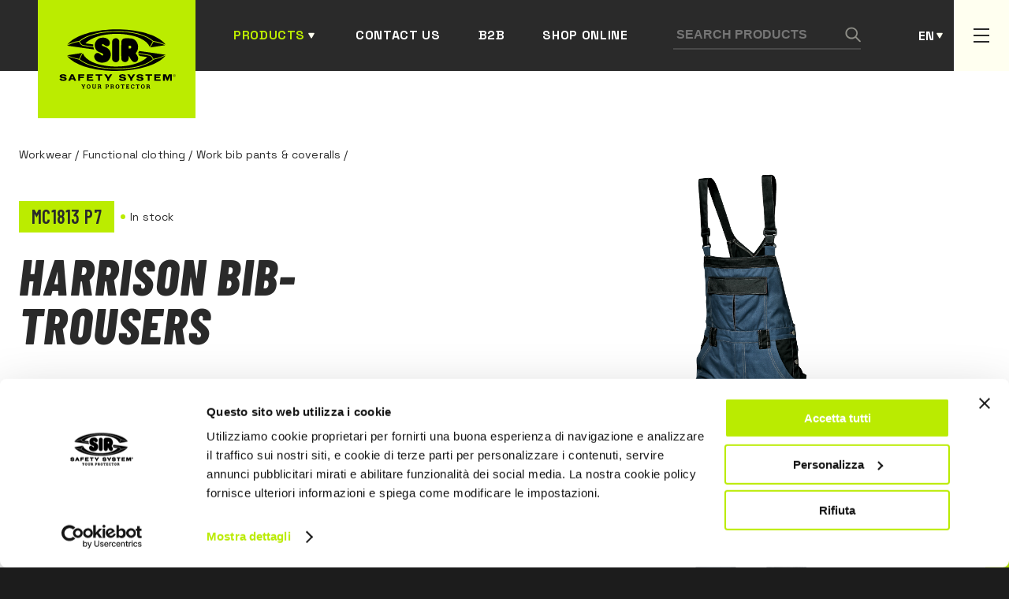

--- FILE ---
content_type: text/html; charset=UTF-8
request_url: https://www.sirsafety.com/harrison-bib-trousers
body_size: 15429
content:
<!DOCTYPE html>
<html lang="en">
<head>
        <!-- Google Tag Manager -->
    <script>(function(w,d,s,l,i){w[l]=w[l]||[];w[l].push({'gtm.start':
    new Date().getTime(),event:'gtm.js'});var f=d.getElementsByTagName(s)[0],
    j=d.createElement(s),dl=l!='dataLayer'?'&l='+l:'';j.async=true;j.src=
    'https://www.googletagmanager.com/gtm.js?id='+i+dl;f.parentNode.insertBefore(j,f);
    })(window,document,'script','dataLayer','GTM-K56KPXD');</script>
    <!-- End Google Tag Manager -->
    
    
    

    <meta charset="UTF-8">
    <meta name="viewport" content="width=device-width, initial-scale=1.0">

    <title>
        HARRISON bib-trousers | Sir Safety System
    </title>
    <meta name="description" content="Bib-trousers in 65% polyester, 35% cotton, weight 300 g/m², broken Twill
2/2.
Features a fly with zipper, D-rings, two front pockets, bib pocket…">    <meta property="og:title" content="HARRISON bib-trousers | Sir Safety System">
    <meta property="og:description" content="Bib-trousers in 65% polyester, 35% cotton, weight 300 g/m², broken Twill
2/2.
Features a fly with zipper, D-rings, two front pockets, bib pocket…">    <meta property="og:url" content="https://www.sirsafety.com/harrison-bib-trousers">
    
    
            <meta property="og:image" content="https://www.sirsafety.com/assets/img/prodotti/MC1813P7.png">
        <meta property="og:image:type" content="image/jpeg"/>
        <meta property="og:image:alt" content="HARRISON bib-trousers | Sir Safety System"/>
    

    <style>
   
    .loader {
    position: fixed;
    left: 0;
    top: 0;
    width: 100%;
    min-height: 100vh;
    background: #1c1c1c;
    overflow: hidden;
    z-index: 999999999;
    visibility: visible;
    opacity: 1;
    display: flex;
    align-items: center;
    justify-content: center;
    }
    .loader.loader-hide {
        opacity: 0;
        visibility: hidden;
        transition: .3s;
    }

    .loader-inside {
        width: 300px;
    }
    .loading-text {
        margin-right: auto;
        margin-left: auto;
        display: block;
        margin-bottom: 24px;
        font-family: 'Barlow Condensed',sans-serif;
        font-weight: 600;
        font-size: 24px;
        line-height: 102.1%;
        letter-spacing: 0.02em;
        text-transform: uppercase;
        color: #2a2a2a;
        padding: 8px 16px;
        background-color: #bbec00;
        width: -moz-fit-content;
        width: fit-content;
    }
    .progress {
        width: 100%;
        margin: 10px auto;
        height: 5px;
    }    
    .progress-bar {
        background-color: #bbec00;
        height: 100%;
        animation: progress-animation 1s ease-in;
    }
/*
    .ccc-banner--bottom {
        border-radius:10px;
        color:var(--dark);
    }

    .ccc-banner__title {
        font-family: var(--font-title);
        font-size: 24px;
        color: var(--gray);
    }
    .ccc-banner label {
        display:block
    }
    .ccc-banner__button {
        margin-top:24px!important;
        margin-left:0px!important;
        margin-right:16px!important;
    }


    .ccc-banner__button--secondary {
        background-color: var(--gray)!important;
        color:#fff;
        
    }*/

@keyframes progress-animation {
    0% {width: 0%;}
    /*20% {width: 10%;}
    40% {width: 30%;}
    50% {width: 60%;}*/
    100% {width: 100%;}
}
    </style>

    <link rel="stylesheet" href="https://www.sirsafety.com/assets/css/main.min.css">
    <link rel="stylesheet" href="https://www.sirsafety.com/assets/css/en.css" >

<!--photoswipe-->
    <link rel="stylesheet" href="https://www.sirsafety.com/assets/css/photoswipe.css"> 
    <link rel="stylesheet" href="https://www.sirsafety.com/assets/default-skin/default-skin.css"> 

    <link rel="apple-touch-icon" sizes="180x180" href="https://www.sirsafety.com/assets/img/favicon/apple-touch-icon.png">
    <link rel="icon" type="image/png" sizes="32x32" href="https://www.sirsafety.com/assets/img/favicon/favicon-32x32.png">
    <link rel="icon" type="image/png" sizes="16x16" href="https://www.sirsafety.com/assets/img/favicon/favicon-16x16.png">
    <link rel="manifest" href="https://www.sirsafety.com/assets/img/favicon/site.webmanifest">
    <link rel="mask-icon" href="https://www.sirsafety.com/assets/img/favicon/safari-pinned-tab.svg" color="#5bbad5">
    <meta name="msapplication-TileColor" content="#ffc40d">
    <meta name="theme-color" content="#ffffff">
</head>

<body>
                    <!-- Google Tag Manager (noscript) -->
        <noscript><iframe src="https://www.googletagmanager.com/ns.html?id=GTM-K56KPXD"
        height="0" width="0" style="display:none;visibility:hidden"></iframe></noscript>
        <!-- End Google Tag Manager (noscript) -->
                


<div class="loader">
    <div class="loader-inside">
        <p class="loading-text">L O A D I N G</p>
        <div class="progress">
            <div class="progress-bar"></div>
        </div>
    </div>
</div>                                                                                                        


<header>
    <div class="container">
        <div class="header-left">
            <a href="https://www.sirsafety.com/" class="logo">
                <img src="https://www.sirsafety.com/assets/img/logo-black.svg" alt="Sir Safety System" />
            </a>
            <a href="javascript:void(0)" class="header-link active submenu" id="sub-menu-prodotti">Products</a>
            <a href="https://www.sirsafety.com/contacts" class="header-link">Contact us</a>
                        <a href="https://sirweb.sirsafety.com/sirportalapp/login/b2b" target="_blank" class="header-link">B2B</a>
                            <a href="https://www.sirsafetyshop.com/" target="_blank" class="header-link">Shop online</a>
                    </div>

        <div class="header-right">
            <form class="search-form" action="https://www.sirsafety.com/ricerca/risultati">
                <input type="text" name="search" placeholder="Search Products" />
                <button type="submit" class="search-button">
                    <img src="https://www.sirsafety.com/assets/img/search.svg" alt="Search" />
                </button>
            </form>
            <div class="btn-form" id="btn-form"></div>
            




	
													


													


													


													


													


													





<div class="switch-languages" id="switch-languages">
    <div class="current-language">en</div>
            <div class="list-languages">
                                                <a href="https://www.sirsafety.it/salopette-harrison" hreflang="it" lang="it">it</a>
                                                                                            <a href="https://www.sirsafety.fr/salopette-harrison" hreflang="fr" lang="fr">fr</a>
                                                                <a href="https://www.sirsafety.de/latzhose-harrison" hreflang="de" lang="de">de</a>
                                                                <a href="https://www.sirsafety.es/peto-harrison" hreflang="es" lang="es">es</a>
                                                                <a href="https://www.sirsafety.pt/jardineiras-harrison" hreflang="pt" lang="pt">pt</a>
                                    </div>
    </div>
            <div class="secondary-button" id="secondary-button-desktop">
                <span></span>
                <span></span>
                <span></span>
            </div>
            <div class="secondary-button" id="secondary-button-mobile">
                <span></span>
                <span></span>
                <span></span>
            </div>
        </div>
        
    </div>
</header>

<div class="form-search-mobile" id="form-search-mobile">
    <form class="search-form" action="https://www.sirsafety.com/ricerca/risultati">
        <input type="text" class="input-mobile" name="search"placeholder="Search Products" />
        <button type="submit" class="search-button">
            <img src="https://www.sirsafety.com/assets/img/search.svg" alt="Search" />
        </button>
    </form>
</div>

<div class="secondary">
    <div class="container-secondary">
        <div class="secondary-menu-desktop" id="secondary-menu-desktop">
            <ul>
                <li>
                    <a href="https://www.sirsafety.com/about-us">About us</a>
                </li>
                <li>
                    <a href="https://www.sirsafety.com/commercial-network">Sales Network</a>
                </li>
                <li>
                    <a href="https://www.sirsafety.com/featured">At a glance</a>
                </li>
                <li>
                    <a href="https://www.sirsafety.com/work-with-us">Work with us</a>
                </li>
                <li>
                    <a href="https://www.sirsafety.com/research-development-innovation">Research and development</a>
                </li>
                <li>
                    <a href="https://www.sirsafety.com/sporting-mindset">Sporting mindset</a>
                </li>
                                                <li>
                    <a href="https://www.sirsafety.com/sustainability">Sustainability</a>
                </li>
                                <li>
                    <a href="https://www.sirsafety.com/news">News</a>
                </li>
                


            </ul>
            <div>
                <a href="https://www.sirsafety.com/contacts" class="cta-simple">Contact us</a>
            </div>
        </div>
    </div>
</div>

<div class="menu-mobile" id="menu-mobile">
    <ul>
        <li>
        <a href="#" class="link-menu-mobile link-sub-menu" >Products</a>
        <ul class="sub-menu">
            
            <li>
                <div class="back">Go back</div>
            </li>
            <li>
                <div class="title-sub-menu"><span>Products</span></div>
            </li>
                        <li>
                <a href="https://www.sirsafety.com/workwear" class="link-menu-mobile  link-sub-menu" >Workwear</a>
                                <ul class="sub-menu">
                    <li>
                        <div class="back">Go back</div>
                    </li>
                    <li>
                        <a href="https://www.sirsafety.com/workwear" class="title-sub-menu"><span>Workwear &raquo;</span></a>
                    </li>
                                <li>
                <a href="https://www.sirsafety.com/workwear-functional-clothing" class="link-menu-mobile  link-sub-menu" >Functional clothing</a>
                                <ul class="sub-menu">
                    <li>
                        <div class="back">Go back</div>
                    </li>
                    <li>
                        <a href="https://www.sirsafety.com/workwear-functional-clothing" class="title-sub-menu"><span>Functional clothing &raquo;</span></a>
                    </li>
                                <li>
                <a href="https://www.sirsafety.com/workwear-functional-clothing-work-trousers" class="link-menu-mobile  " >Work trousers</a>
                            </li>
            
                        <li>
                <a href="https://www.sirsafety.com/workwear-functional-clothing-work-jackets" class="link-menu-mobile  " >Work jackets</a>
                            </li>
            
                        <li>
                <a href="https://www.sirsafety.com/workwear-functional-clothing-work-bib-pants---coveralls" class="link-menu-mobile  " >Work bib pants &amp; coveralls</a>
                            </li>
            
                        <li>
                <a href="https://www.sirsafety.com/workwear-functional-clothing-work-shorts" class="link-menu-mobile  " >Work shorts</a>
                            </li>
            
                        <li>
                <a href="https://www.sirsafety.com/workwear-functional-clothing-work-vests-and-bodywarmers" class="link-menu-mobile  " >Work vests and bodywarmers</a>
                            </li>
            
                        <li>
                <a href="https://www.sirsafety.com/workwear-functional-clothing-work-shirts" class="link-menu-mobile  " >Work shirts</a>
                            </li>
            
                        <li>
                <a href="https://www.sirsafety.com/workwear-functional-clothing-work-aprons" class="link-menu-mobile  " >Work aprons</a>
                            </li>
            
                        <li>
                <a href="https://www.sirsafety.com/workwear-functional-clothing-work-sweatshirts-and-fleeces" class="link-menu-mobile  " >Work Sweatshirts and Fleeces</a>
                            </li>
            
                        <li>
                <a href="https://www.sirsafety.com/workwear-functional-clothing-work-polo-shirts" class="link-menu-mobile  " >Work polo shirts</a>
                            </li>
            
                        <li>
                <a href="https://www.sirsafety.com/workwear-functional-clothing-work-t-shirts" class="link-menu-mobile  " >Work T-shirts</a>
                            </li>
            
                        <li>
                <a href="https://www.sirsafety.com/workwear-functional-clothing-work-coats" class="link-menu-mobile  " >Work coats</a>
                            </li>
            
                        <li>
                <a href="https://www.sirsafety.com/workwear-functional-clothing-underwear" class="link-menu-mobile  " >Underwear</a>
                            </li>
            
                        <li>
                <a href="https://www.sirsafety.com/workwear-functional-clothing-accessories" class="link-menu-mobile  " >Accessories</a>
                            </li>
            
                            </ul>
                            </li>
            
                        <li>
                <a href="https://www.sirsafety.com/workwear-high-visibility-clothing" class="link-menu-mobile  link-sub-menu" >High visibility clothing</a>
                                <ul class="sub-menu">
                    <li>
                        <div class="back">Go back</div>
                    </li>
                    <li>
                        <a href="https://www.sirsafety.com/workwear-high-visibility-clothing" class="title-sub-menu"><span>High visibility clothing &raquo;</span></a>
                    </li>
                                <li>
                <a href="https://www.sirsafety.com/workwear-high-visibility-clothing-work-trousers" class="link-menu-mobile  " >Work trousers</a>
                            </li>
            
                        <li>
                <a href="https://www.sirsafety.com/workwear-high-visibility-clothing-work-jackets" class="link-menu-mobile  " >Work jackets</a>
                            </li>
            
                        <li>
                <a href="https://www.sirsafety.com/workwear-high-visibility-clothing-work-bib-pants---coveralls" class="link-menu-mobile  " >Work bib pants &amp; coveralls</a>
                            </li>
            
                        <li>
                <a href="https://www.sirsafety.com/workwear-high-visibility-clothing-work-shorts" class="link-menu-mobile  " >Work shorts</a>
                            </li>
            
                        <li>
                <a href="https://www.sirsafety.com/workwear-high-visibility-clothing-work-vests-and-bodywarmers" class="link-menu-mobile  " >Work vests and bodywarmers</a>
                            </li>
            
                        <li>
                <a href="https://www.sirsafety.com/workwear-high-visibility-clothing-work-sweatshirts-and-fleeces" class="link-menu-mobile  " >Work Sweatshirts and Fleeces</a>
                            </li>
            
                        <li>
                <a href="https://www.sirsafety.com/workwear-high-visibility-clothing-work-polo-shirts" class="link-menu-mobile  " >Work polo shirts</a>
                            </li>
            
                        <li>
                <a href="https://www.sirsafety.com/workwear-high-visibility-clothing-work-t-shirts" class="link-menu-mobile  " >Work T-shirts</a>
                            </li>
            
                        <li>
                <a href="https://www.sirsafety.com/workwear-high-visibility-clothing-softshell-jackets" class="link-menu-mobile  " >Softshell jackets</a>
                            </li>
            
                        <li>
                <a href="https://www.sirsafety.com/workwear-high-visibility-clothing-accessories" class="link-menu-mobile  " >Accessories</a>
                            </li>
            
                            </ul>
                            </li>
            
                        <li>
                <a href="https://www.sirsafety.com/workwear-multinorm-workwear" class="link-menu-mobile  link-sub-menu" >Multinorm workwear</a>
                                <ul class="sub-menu">
                    <li>
                        <div class="back">Go back</div>
                    </li>
                    <li>
                        <a href="https://www.sirsafety.com/workwear-multinorm-workwear" class="title-sub-menu"><span>Multinorm workwear &raquo;</span></a>
                    </li>
                                <li>
                <a href="https://www.sirsafety.com/workwear-multinorm-workwear-work-trousers" class="link-menu-mobile  " >Work trousers</a>
                            </li>
            
                        <li>
                <a href="https://www.sirsafety.com/workwear-multinorm-workwear-work-jackets" class="link-menu-mobile  " >Work jackets</a>
                            </li>
            
                        <li>
                <a href="https://www.sirsafety.com/workwear-multinorm-workwear-work-bib-pants---coveralls" class="link-menu-mobile  " >Work bib pants &amp; coveralls</a>
                            </li>
            
                        <li>
                <a href="https://www.sirsafety.com/workwear-multinorm-workwear-work-vests-and-bodywarmers" class="link-menu-mobile  " >Work vests and bodywarmers</a>
                            </li>
            
                        <li>
                <a href="https://www.sirsafety.com/workwear-multinorm-workwear-work-sweatshirts-and-fleeces" class="link-menu-mobile  " >Work Sweatshirts and Fleeces</a>
                            </li>
            
                        <li>
                <a href="https://www.sirsafety.com/workwear-multinorm-workwear-work-polo-shirts" class="link-menu-mobile  " >Work polo shirts</a>
                            </li>
            
                        <li>
                <a href="https://www.sirsafety.com/workwear-multinorm-workwear-work-t-shirts" class="link-menu-mobile  " >Work T-shirts</a>
                            </li>
            
                        <li>
                <a href="https://www.sirsafety.com/workwear-multinorm-workwear-work-shirts" class="link-menu-mobile  " >Work shirts</a>
                            </li>
            
                        <li>
                <a href="https://www.sirsafety.com/workwear-multinorm-workwear-underwear" class="link-menu-mobile  " >Underwear</a>
                            </li>
            
                        <li>
                <a href="https://www.sirsafety.com/workwear-multinorm-workwear-accessories" class="link-menu-mobile  " >Accessories</a>
                            </li>
            
                            </ul>
                            </li>
            
                        <li>
                <a href="https://www.sirsafety.com/workwear-weather-resistant-clothing" class="link-menu-mobile  link-sub-menu" >Weather resistant clothing</a>
                                <ul class="sub-menu">
                    <li>
                        <div class="back">Go back</div>
                    </li>
                    <li>
                        <a href="https://www.sirsafety.com/workwear-weather-resistant-clothing" class="title-sub-menu"><span>Weather resistant clothing &raquo;</span></a>
                    </li>
                                <li>
                <a href="https://www.sirsafety.com/workwear-weather-resistant-clothing-work-trousers" class="link-menu-mobile  " >Work trousers</a>
                            </li>
            
                        <li>
                <a href="https://www.sirsafety.com/workwear-weather-resistant-clothing-work-jackets" class="link-menu-mobile  " >Work jackets</a>
                            </li>
            
                        <li>
                <a href="https://www.sirsafety.com/workwear-weather-resistant-clothing-work-vests-and-bodywarmers" class="link-menu-mobile  " >Work vests and bodywarmers</a>
                            </li>
            
                        <li>
                <a href="https://www.sirsafety.com/workwear-weather-resistant-clothing-softshell-jackets" class="link-menu-mobile  " >Softshell jackets</a>
                            </li>
            
                        <li>
                <a href="https://www.sirsafety.com/workwear-weather-resistant-clothing-work-bib-pants---coveralls" class="link-menu-mobile  " >Work bib pants &amp; coveralls</a>
                            </li>
            
                            </ul>
                            </li>
            
                        <li>
                <a href="https://www.sirsafety.com/workwear-chemical-protective-clothing" class="link-menu-mobile  link-sub-menu" >Chemical protective clothing</a>
                                <ul class="sub-menu">
                    <li>
                        <div class="back">Go back</div>
                    </li>
                    <li>
                        <a href="https://www.sirsafety.com/workwear-chemical-protective-clothing" class="title-sub-menu"><span>Chemical protective clothing &raquo;</span></a>
                    </li>
                                <li>
                <a href="https://www.sirsafety.com/workwear-chemical-protective-clothing-work-trousers" class="link-menu-mobile  " >Work trousers</a>
                            </li>
            
                        <li>
                <a href="https://www.sirsafety.com/workwear-chemical-protective-clothing-work-jackets" class="link-menu-mobile  " >Work jackets</a>
                            </li>
            
                        <li>
                <a href="https://www.sirsafety.com/workwear-chemical-protective-clothing-work-bib-pants---coveralls" class="link-menu-mobile  " >Work bib pants &amp; coveralls</a>
                            </li>
            
                        <li>
                <a href="https://www.sirsafety.com/workwear-chemical-protective-clothing-work-coats" class="link-menu-mobile  " >Work coats</a>
                            </li>
            
                            </ul>
                            </li>
            
                        <li>
                <a href="https://www.sirsafety.com/workwear-disposable-workwear" class="link-menu-mobile  link-sub-menu" >Disposable workwear</a>
                                <ul class="sub-menu">
                    <li>
                        <div class="back">Go back</div>
                    </li>
                    <li>
                        <a href="https://www.sirsafety.com/workwear-disposable-workwear" class="title-sub-menu"><span>Disposable workwear &raquo;</span></a>
                    </li>
                                <li>
                <a href="https://www.sirsafety.com/workwear-disposable-workwear-work-coveralls" class="link-menu-mobile  " >Work coveralls</a>
                            </li>
            
                        <li>
                <a href="https://www.sirsafety.com/workwear-disposable-workwear-work-coats" class="link-menu-mobile  " >Work coats</a>
                            </li>
            
                        <li>
                <a href="https://www.sirsafety.com/workwear-disposable-workwear-work-aprons" class="link-menu-mobile  " >Work aprons</a>
                            </li>
            
                        <li>
                <a href="https://www.sirsafety.com/workwear-disposable-workwear-caps--sleeve-and-shoe-covers" class="link-menu-mobile  " >Caps, sleeve and shoe covers</a>
                            </li>
            
                            </ul>
                            </li>
            
                        <li>
                <a href="https://www.sirsafety.com/workwear-work-trousers" class="link-menu-mobile  " >Work trousers</a>
                            </li>
            
                        <li>
                <a href="https://www.sirsafety.com/workwear-work-jackets" class="link-menu-mobile  " >Work jackets</a>
                            </li>
            
                        <li>
                <a href="https://www.sirsafety.com/workwear-work-bib-pants---coveralls" class="link-menu-mobile  " >Work bib pants &amp; coveralls</a>
                            </li>
            
                        <li>
                <a href="https://www.sirsafety.com/workwear-work-vests-and-bodywarmers" class="link-menu-mobile  " >Work vests and bodywarmers</a>
                            </li>
            
                        <li>
                <a href="https://www.sirsafety.com/workwear-work-aprons" class="link-menu-mobile  " >Work aprons</a>
                            </li>
            
                        <li>
                <a href="https://www.sirsafety.com/workwear-work-coats" class="link-menu-mobile  " >Work coats</a>
                            </li>
            
                        <li>
                <a href="https://www.sirsafety.com/workwear-work-sweatshirts-and-fleeces" class="link-menu-mobile  " >Work Sweatshirts and Fleeces</a>
                            </li>
            
                        <li>
                <a href="https://www.sirsafety.com/workwear-work-shirts" class="link-menu-mobile  " >Work shirts</a>
                            </li>
            
                        <li>
                <a href="https://www.sirsafety.com/workwear-work-polo-shirts" class="link-menu-mobile  " >Work polo shirts</a>
                            </li>
            
                        <li>
                <a href="https://www.sirsafety.com/workwear-work-t-shirts" class="link-menu-mobile  " >Work T-shirts</a>
                            </li>
            
                        <li>
                <a href="https://www.sirsafety.com/workwear-chainsaw-protective-clothing" class="link-menu-mobile  " >Chainsaw protective clothing</a>
                            </li>
            
                            </ul>
                            </li>
            
                        <li>
                <a href="https://www.sirsafety.com/safety-footwear" class="link-menu-mobile  link-sub-menu" >Safety footwear</a>
                                <ul class="sub-menu">
                    <li>
                        <div class="back">Go back</div>
                    </li>
                    <li>
                        <a href="https://www.sirsafety.com/safety-footwear" class="title-sub-menu"><span>Safety footwear &raquo;</span></a>
                    </li>
                                <li>
                <a href="https://www.sirsafety.com/safety-footwear-low-cut-safety-shoes" class="link-menu-mobile  link-sub-menu" >Low cut safety shoes</a>
                                <ul class="sub-menu">
                    <li>
                        <div class="back">Go back</div>
                    </li>
                    <li>
                        <a href="https://www.sirsafety.com/safety-footwear-low-cut-safety-shoes" class="title-sub-menu"><span>Low cut safety shoes &raquo;</span></a>
                    </li>
                                <li>
                <a href="https://www.sirsafety.com/safety-footwear-low-cut-safety-shoes-s1" class="link-menu-mobile  " >S1</a>
                            </li>
            
                        <li>
                <a href="https://www.sirsafety.com/safety-footwear-low-cut-safety-shoes-s1p" class="link-menu-mobile  " >S1P</a>
                            </li>
            
                        <li>
                <a href="https://www.sirsafety.com/safety-footwear-low-cut-safety-shoes-s2" class="link-menu-mobile  " >S2</a>
                            </li>
            
                        <li>
                <a href="https://www.sirsafety.com/safety-footwear-low-cut-safety-shoes-s3" class="link-menu-mobile  " >S3</a>
                            </li>
            
                        <li>
                <a href="https://www.sirsafety.com/safety-footwear-low-cut-safety-shoes-sbps" class="link-menu-mobile  " >SBPS</a>
                            </li>
            
                        <li>
                <a href="https://www.sirsafety.com/safety-footwear-low-cut-safety-shoes-s1ps" class="link-menu-mobile  " >S1PS</a>
                            </li>
            
                        <li>
                <a href="https://www.sirsafety.com/safety-footwear-low-cut-safety-shoes-s3s" class="link-menu-mobile  " >S3S</a>
                            </li>
            
                        <li>
                <a href="https://www.sirsafety.com/safety-footwear-low-cut-safety-shoes-s7s" class="link-menu-mobile  " >S7S</a>
                            </li>
            
                            </ul>
                            </li>
            
                        <li>
                <a href="https://www.sirsafety.com/safety-footwear-ankle-high-safety-shoes" class="link-menu-mobile  link-sub-menu" >Ankle high safety shoes</a>
                                <ul class="sub-menu">
                    <li>
                        <div class="back">Go back</div>
                    </li>
                    <li>
                        <a href="https://www.sirsafety.com/safety-footwear-ankle-high-safety-shoes" class="title-sub-menu"><span>Ankle high safety shoes &raquo;</span></a>
                    </li>
                                <li>
                <a href="https://www.sirsafety.com/safety-footwear-ankle-high-safety-shoes-s2" class="link-menu-mobile  " >S2</a>
                            </li>
            
                        <li>
                <a href="https://www.sirsafety.com/safety-footwear-ankle-high-safety-shoes-s3" class="link-menu-mobile  " >S3</a>
                            </li>
            
                        <li>
                <a href="https://www.sirsafety.com/safety-footwear-ankle-high-safety-shoes-sbps" class="link-menu-mobile  " >SBPS</a>
                            </li>
            
                        <li>
                <a href="https://www.sirsafety.com/safety-footwear-ankle-high-safety-shoes-s1ps" class="link-menu-mobile  " >S1PS</a>
                            </li>
            
                        <li>
                <a href="https://www.sirsafety.com/safety-footwear-ankle-high-safety-shoes-s3s" class="link-menu-mobile  " >S3S</a>
                            </li>
            
                        <li>
                <a href="https://www.sirsafety.com/safety-footwear-ankle-high-safety-shoes-s7s" class="link-menu-mobile  " >S7S</a>
                            </li>
            
                            </ul>
                            </li>
            
                        <li>
                <a href="https://www.sirsafety.com/safety-footwear-safety-boots" class="link-menu-mobile  link-sub-menu" >Safety boots</a>
                                <ul class="sub-menu">
                    <li>
                        <div class="back">Go back</div>
                    </li>
                    <li>
                        <a href="https://www.sirsafety.com/safety-footwear-safety-boots" class="title-sub-menu"><span>Safety boots &raquo;</span></a>
                    </li>
                                <li>
                <a href="https://www.sirsafety.com/safety-footwear-safety-boots-s4" class="link-menu-mobile  " >S4</a>
                            </li>
            
                        <li>
                <a href="https://www.sirsafety.com/safety-footwear-safety-boots-s5" class="link-menu-mobile  " >S5</a>
                            </li>
            
                        <li>
                <a href="https://www.sirsafety.com/safety-footwear-safety-boots-s3s" class="link-menu-mobile  " >S3S</a>
                            </li>
            
                        <li>
                <a href="https://www.sirsafety.com/safety-footwear-safety-boots-s7s" class="link-menu-mobile  " >S7S</a>
                            </li>
            
                            </ul>
                            </li>
            
                        <li>
                <a href="https://www.sirsafety.com/safety-footwear-safety-sandals---sabot" class="link-menu-mobile  link-sub-menu" >Safety sandals &amp; Sabot</a>
                                <ul class="sub-menu">
                    <li>
                        <div class="back">Go back</div>
                    </li>
                    <li>
                        <a href="https://www.sirsafety.com/safety-footwear-safety-sandals---sabot" class="title-sub-menu"><span>Safety sandals &amp; Sabot &raquo;</span></a>
                    </li>
                                <li>
                <a href="https://www.sirsafety.com/safety-footwear-safety-sandals---sabot-sb" class="link-menu-mobile  " >SB</a>
                            </li>
            
                        <li>
                <a href="https://www.sirsafety.com/safety-footwear-safety-sandals---sabot-s2" class="link-menu-mobile  " >S2</a>
                            </li>
            
                        <li>
                <a href="https://www.sirsafety.com/safety-footwear-safety-sandals---sabot-no-safety" class="link-menu-mobile  " >NO SAFETY</a>
                            </li>
            
                            </ul>
                            </li>
            
                        <li>
                <a href="https://www.sirsafety.com/safety-footwear-special-protection-shoes" class="link-menu-mobile  " >Special protection shoes</a>
                            </li>
            
                        <li>
                <a href="https://www.sirsafety.com/safety-footwear-sporty-safety-shoes" class="link-menu-mobile  " >Sporty safety shoes</a>
                            </li>
            
                        <li>
                <a href="https://www.sirsafety.com/safety-footwear-lightweight-safety-shoes" class="link-menu-mobile  " >Lightweight safety shoes</a>
                            </li>
            
                        <li>
                <a href="https://www.sirsafety.com/safety-footwear-summer-safety-shoes" class="link-menu-mobile  " >Summer safety shoes</a>
                            </li>
            
                        <li>
                <a href="https://www.sirsafety.com/safety-footwear-winter-safety-shoes" class="link-menu-mobile  " >Winter safety shoes</a>
                            </li>
            
                        <li>
                <a href="https://www.sirsafety.com/safety-footwear-water-repellent-safety-shoes" class="link-menu-mobile  " >Water repellent safety shoes</a>
                            </li>
            
                        <li>
                <a href="https://www.sirsafety.com/safety-footwear-sb" class="link-menu-mobile  " >SB</a>
                            </li>
            
                        <li>
                <a href="https://www.sirsafety.com/safety-footwear-s1" class="link-menu-mobile  " >S1</a>
                            </li>
            
                        <li>
                <a href="https://www.sirsafety.com/safety-footwear-s1p" class="link-menu-mobile  " >S1P</a>
                            </li>
            
                        <li>
                <a href="https://www.sirsafety.com/safety-footwear-s2" class="link-menu-mobile  " >S2</a>
                            </li>
            
                        <li>
                <a href="https://www.sirsafety.com/safety-footwear-s3" class="link-menu-mobile  " >S3</a>
                            </li>
            
                        <li>
                <a href="https://www.sirsafety.com/safety-footwear-s4" class="link-menu-mobile  " >S4</a>
                            </li>
            
                        <li>
                <a href="https://www.sirsafety.com/safety-footwear-s5" class="link-menu-mobile  " >S5</a>
                            </li>
            
                        <li>
                <a href="https://www.sirsafety.com/safety-footwear-insoles---socks" class="link-menu-mobile  link-sub-menu" >Insoles &amp; Socks</a>
                                <ul class="sub-menu">
                    <li>
                        <div class="back">Go back</div>
                    </li>
                    <li>
                        <a href="https://www.sirsafety.com/safety-footwear-insoles---socks" class="title-sub-menu"><span>Insoles &amp; Socks &raquo;</span></a>
                    </li>
                                <li>
                <a href="https://www.sirsafety.com/safety-footwear-insoles---socks-insoles" class="link-menu-mobile  " >Insoles</a>
                            </li>
            
                        <li>
                <a href="https://www.sirsafety.com/safety-footwear-insoles---socks-socks" class="link-menu-mobile  " >Socks</a>
                            </li>
            
                            </ul>
                            </li>
            
                        <li>
                <a href="https://www.sirsafety.com/safety-footwear-sbps" class="link-menu-mobile  " >SBPS</a>
                            </li>
            
                        <li>
                <a href="https://www.sirsafety.com/safety-footwear-s1ps" class="link-menu-mobile  " >S1PS</a>
                            </li>
            
                        <li>
                <a href="https://www.sirsafety.com/safety-footwear-s3s" class="link-menu-mobile  " >S3S</a>
                            </li>
            
                        <li>
                <a href="https://www.sirsafety.com/safety-footwear-s7s" class="link-menu-mobile  " >S7S</a>
                            </li>
            
                            </ul>
                            </li>
            
                        <li>
                <a href="https://www.sirsafety.com/safety-gloves" class="link-menu-mobile  link-sub-menu" >Safety gloves</a>
                                <ul class="sub-menu">
                    <li>
                        <div class="back">Go back</div>
                    </li>
                    <li>
                        <a href="https://www.sirsafety.com/safety-gloves" class="title-sub-menu"><span>Safety gloves &raquo;</span></a>
                    </li>
                                <li>
                <a href="https://www.sirsafety.com/safety-gloves-leather-safety-gloves" class="link-menu-mobile  " >Leather safety gloves</a>
                            </li>
            
                        <li>
                <a href="https://www.sirsafety.com/safety-gloves-mechanical-protection-gloves" class="link-menu-mobile  " >Mechanical protection gloves</a>
                            </li>
            
                        <li>
                <a href="https://www.sirsafety.com/safety-gloves-cut-resistant-gloves" class="link-menu-mobile  " >Cut resistant gloves</a>
                            </li>
            
                        <li>
                <a href="https://www.sirsafety.com/safety-gloves-heat-resistant-gloves" class="link-menu-mobile  " >Heat resistant gloves</a>
                            </li>
            
                        <li>
                <a href="https://www.sirsafety.com/safety-gloves-cold-resistant-gloves" class="link-menu-mobile  " >Cold resistant gloves</a>
                            </li>
            
                        <li>
                <a href="https://www.sirsafety.com/safety-gloves-special-protection-gloves" class="link-menu-mobile  " >Special protection gloves</a>
                            </li>
            
                        <li>
                <a href="https://www.sirsafety.com/safety-gloves-chemical-protective-gloves" class="link-menu-mobile  " >Chemical protective gloves</a>
                            </li>
            
                        <li>
                <a href="https://www.sirsafety.com/safety-gloves-disposable-gloves" class="link-menu-mobile  link-sub-menu" >Disposable gloves</a>
                                <ul class="sub-menu">
                    <li>
                        <div class="back">Go back</div>
                    </li>
                    <li>
                        <a href="https://www.sirsafety.com/safety-gloves-disposable-gloves" class="title-sub-menu"><span>Disposable gloves &raquo;</span></a>
                    </li>
                                <li>
                <a href="https://www.sirsafety.com/safety-gloves-disposable-gloves-nitrile" class="link-menu-mobile  " >Nitrile</a>
                            </li>
            
                        <li>
                <a href="https://www.sirsafety.com/safety-gloves-disposable-gloves-vinyl" class="link-menu-mobile  " >Vinyl</a>
                            </li>
            
                        <li>
                <a href="https://www.sirsafety.com/safety-gloves-disposable-gloves-latex" class="link-menu-mobile  " >Latex</a>
                            </li>
            
                        <li>
                <a href="https://www.sirsafety.com/safety-gloves-disposable-gloves-other" class="link-menu-mobile  " >Other</a>
                            </li>
            
                            </ul>
                            </li>
            
                            </ul>
                            </li>
            
                        <li>
                <a href="https://www.sirsafety.com/head-and-respiratory-protection" class="link-menu-mobile  link-sub-menu" >Head and Respiratory protection</a>
                                <ul class="sub-menu">
                    <li>
                        <div class="back">Go back</div>
                    </li>
                    <li>
                        <a href="https://www.sirsafety.com/head-and-respiratory-protection" class="title-sub-menu"><span>Head and Respiratory protection &raquo;</span></a>
                    </li>
                                <li>
                <a href="https://www.sirsafety.com/head-and-respiratory-protection-safety-helmets" class="link-menu-mobile  link-sub-menu" >Safety helmets</a>
                                <ul class="sub-menu">
                    <li>
                        <div class="back">Go back</div>
                    </li>
                    <li>
                        <a href="https://www.sirsafety.com/head-and-respiratory-protection-safety-helmets" class="title-sub-menu"><span>Safety helmets &raquo;</span></a>
                    </li>
                                <li>
                <a href="https://www.sirsafety.com/head-and-respiratory-protection-safety-helmets-safety-helmets" class="link-menu-mobile  " >Safety helmets</a>
                            </li>
            
                        <li>
                <a href="https://www.sirsafety.com/head-and-respiratory-protection-safety-helmets-bump-caps" class="link-menu-mobile  " >Bump caps</a>
                            </li>
            
                        <li>
                <a href="https://www.sirsafety.com/head-and-respiratory-protection-safety-helmets-helmet-mounted-face-shields" class="link-menu-mobile  " >Helmet-mounted face shields</a>
                            </li>
            
                        <li>
                <a href="https://www.sirsafety.com/head-and-respiratory-protection-safety-helmets-helmet-mounted-ear-muffs" class="link-menu-mobile  " >Helmet-mounted ear muffs</a>
                            </li>
            
                        <li>
                <a href="https://www.sirsafety.com/head-and-respiratory-protection-safety-helmets-accessories" class="link-menu-mobile  " >Accessories</a>
                            </li>
            
                            </ul>
                            </li>
            
                        <li>
                <a href="https://www.sirsafety.com/head-and-respiratory-protection-firefighting-helmets" class="link-menu-mobile  " >Firefighting helmets</a>
                            </li>
            
                        <li>
                <a href="https://www.sirsafety.com/head-and-respiratory-protection-disposable-respirators" class="link-menu-mobile  link-sub-menu" >Disposable respirators</a>
                                <ul class="sub-menu">
                    <li>
                        <div class="back">Go back</div>
                    </li>
                    <li>
                        <a href="https://www.sirsafety.com/head-and-respiratory-protection-disposable-respirators" class="title-sub-menu"><span>Disposable respirators &raquo;</span></a>
                    </li>
                                <li>
                <a href="https://www.sirsafety.com/head-and-respiratory-protection-disposable-respirators-ffp2" class="link-menu-mobile  " >FFP2</a>
                            </li>
            
                        <li>
                <a href="https://www.sirsafety.com/head-and-respiratory-protection-disposable-respirators-ffp3" class="link-menu-mobile  " >FFP3</a>
                            </li>
            
                        <li>
                <a href="https://www.sirsafety.com/head-and-respiratory-protection-disposable-respirators-medical-masks" class="link-menu-mobile  " >Medical masks</a>
                            </li>
            
                            </ul>
                            </li>
            
                        <li>
                <a href="https://www.sirsafety.com/head-and-respiratory-protection-face-masks" class="link-menu-mobile  link-sub-menu" >Face masks</a>
                                <ul class="sub-menu">
                    <li>
                        <div class="back">Go back</div>
                    </li>
                    <li>
                        <a href="https://www.sirsafety.com/head-and-respiratory-protection-face-masks" class="title-sub-menu"><span>Face masks &raquo;</span></a>
                    </li>
                                <li>
                <a href="https://www.sirsafety.com/head-and-respiratory-protection-face-masks-half-masks-and-filters" class="link-menu-mobile  " >Half masks and filters</a>
                            </li>
            
                        <li>
                <a href="https://www.sirsafety.com/head-and-respiratory-protection-face-masks-full-masks-and-filters" class="link-menu-mobile  " >Full masks and filters</a>
                            </li>
            
                            </ul>
                            </li>
            
                        <li>
                <a href="https://www.sirsafety.com/head-and-respiratory-protection-self-contained-breathing-apparatuses" class="link-menu-mobile  " >Self-contained breathing apparatuses</a>
                            </li>
            
                        <li>
                <a href="https://www.sirsafety.com/head-and-respiratory-protection-safety-spectacles-and-goggles" class="link-menu-mobile  link-sub-menu" >Safety spectacles and goggles</a>
                                <ul class="sub-menu">
                    <li>
                        <div class="back">Go back</div>
                    </li>
                    <li>
                        <a href="https://www.sirsafety.com/head-and-respiratory-protection-safety-spectacles-and-goggles" class="title-sub-menu"><span>Safety spectacles and goggles &raquo;</span></a>
                    </li>
                                <li>
                <a href="https://www.sirsafety.com/head-and-respiratory-protection-safety-spectacles-and-goggles-safety-spectacles" class="link-menu-mobile  " >Safety spectacles</a>
                            </li>
            
                        <li>
                <a href="https://www.sirsafety.com/head-and-respiratory-protection-safety-spectacles-and-goggles-safety-goggles" class="link-menu-mobile  " >Safety goggles</a>
                            </li>
            
                        <li>
                <a href="https://www.sirsafety.com/head-and-respiratory-protection-safety-spectacles-and-goggles-accessories" class="link-menu-mobile  " >Accessories</a>
                            </li>
            
                            </ul>
                            </li>
            
                        <li>
                <a href="https://www.sirsafety.com/head-and-respiratory-protection-face-shields" class="link-menu-mobile  " >Face shields</a>
                            </li>
            
                        <li>
                <a href="https://www.sirsafety.com/head-and-respiratory-protection-ear-muffs" class="link-menu-mobile  " >Ear muffs</a>
                            </li>
            
                        <li>
                <a href="https://www.sirsafety.com/head-and-respiratory-protection-ear-plugs" class="link-menu-mobile  link-sub-menu" >Ear plugs</a>
                                <ul class="sub-menu">
                    <li>
                        <div class="back">Go back</div>
                    </li>
                    <li>
                        <a href="https://www.sirsafety.com/head-and-respiratory-protection-ear-plugs" class="title-sub-menu"><span>Ear plugs &raquo;</span></a>
                    </li>
                                <li>
                <a href="https://www.sirsafety.com/head-and-respiratory-protection-ear-plugs-disposable" class="link-menu-mobile  " >Disposable</a>
                            </li>
            
                        <li>
                <a href="https://www.sirsafety.com/head-and-respiratory-protection-ear-plugs-reusable" class="link-menu-mobile  " >Reusable</a>
                            </li>
            
                            </ul>
                            </li>
            
                        <li>
                <a href="https://www.sirsafety.com/head-and-respiratory-protection-dräger-escape-systems" class="link-menu-mobile  " >Dräger escape systems</a>
                            </li>
            
                        <li>
                <a href="https://www.sirsafety.com/head-and-respiratory-protection-gas-detectors" class="link-menu-mobile  " >Gas detectors</a>
                            </li>
            
                            </ul>
                            </li>
            
                        <li>
                <a href="https://www.sirsafety.com/fall-protection" class="link-menu-mobile  link-sub-menu" >Fall protection</a>
                                <ul class="sub-menu">
                    <li>
                        <div class="back">Go back</div>
                    </li>
                    <li>
                        <a href="https://www.sirsafety.com/fall-protection" class="title-sub-menu"><span>Fall protection &raquo;</span></a>
                    </li>
                                <li>
                <a href="https://www.sirsafety.com/fall-protection-harnesses" class="link-menu-mobile  " >Harnesses</a>
                            </li>
            
                        <li>
                <a href="https://www.sirsafety.com/fall-protection-fall-arrest-devices" class="link-menu-mobile  " >Fall arrest devices</a>
                            </li>
            
                        <li>
                <a href="https://www.sirsafety.com/fall-protection-work-positioning-systems" class="link-menu-mobile  link-sub-menu" >Work positioning systems</a>
                                <ul class="sub-menu">
                    <li>
                        <div class="back">Go back</div>
                    </li>
                    <li>
                        <a href="https://www.sirsafety.com/fall-protection-work-positioning-systems" class="title-sub-menu"><span>Work positioning systems &raquo;</span></a>
                    </li>
                                <li>
                <a href="https://www.sirsafety.com/fall-protection-work-positioning-systems-ropes-and-lanyards" class="link-menu-mobile  " >Ropes and lanyards</a>
                            </li>
            
                        <li>
                <a href="https://www.sirsafety.com/fall-protection-work-positioning-systems-carabiners" class="link-menu-mobile  " >Carabiners</a>
                            </li>
            
                        <li>
                <a href="https://www.sirsafety.com/fall-protection-work-positioning-systems-accessories" class="link-menu-mobile  " >Accessories</a>
                            </li>
            
                            </ul>
                            </li>
            
                        <li>
                <a href="https://www.sirsafety.com/fall-protection-energy-absorbers" class="link-menu-mobile  " >Energy absorbers</a>
                            </li>
            
                        <li>
                <a href="https://www.sirsafety.com/fall-protection-working-at-height-kits" class="link-menu-mobile  link-sub-menu" >Working at height kits</a>
                                <ul class="sub-menu">
                    <li>
                        <div class="back">Go back</div>
                    </li>
                    <li>
                        <a href="https://www.sirsafety.com/fall-protection-working-at-height-kits" class="title-sub-menu"><span>Working at height kits &raquo;</span></a>
                    </li>
                                <li>
                <a href="https://www.sirsafety.com/fall-protection-working-at-height-kits-mobile-anchoring-systems" class="link-menu-mobile  " >Mobile anchoring systems</a>
                            </li>
            
                        <li>
                <a href="https://www.sirsafety.com/fall-protection-working-at-height-kits-climbing-protection-kit" class="link-menu-mobile  " >Climbing protection kit</a>
                            </li>
            
                        <li>
                <a href="https://www.sirsafety.com/fall-protection-working-at-height-kits-roofing-kit" class="link-menu-mobile  " >Roofing kit</a>
                            </li>
            
                        <li>
                <a href="https://www.sirsafety.com/fall-protection-working-at-height-kits-construction---general-maintenance-kit" class="link-menu-mobile  " >Construction &amp; general maintenance kit</a>
                            </li>
            
                            </ul>
                            </li>
            
                        <li>
                <a href="https://www.sirsafety.com/fall-protection-petzl" class="link-menu-mobile  " >Petzl</a>
                            </li>
            
                            </ul>
                            </li>
            
                        <li>
                <a href="https://www.sirsafety.com/first-aid-and-prevention" class="link-menu-mobile  link-sub-menu" >First aid and prevention</a>
                                <ul class="sub-menu">
                    <li>
                        <div class="back">Go back</div>
                    </li>
                    <li>
                        <a href="https://www.sirsafety.com/first-aid-and-prevention" class="title-sub-menu"><span>First aid and prevention &raquo;</span></a>
                    </li>
                                <li>
                <a href="https://www.sirsafety.com/first-aid-and-prevention-emergency-showers-and-eyewash-stations" class="link-menu-mobile  " >Emergency showers and eyewash stations</a>
                            </li>
            
                        <li>
                <a href="https://www.sirsafety.com/first-aid-and-prevention-first-aid-kits" class="link-menu-mobile  " >First aid kits</a>
                            </li>
            
                        <li>
                <a href="https://www.sirsafety.com/first-aid-and-prevention-first-aid-equipment" class="link-menu-mobile  " >First aid equipment</a>
                            </li>
            
                            </ul>
                            </li>
            
                        <li>
                <a href="https://www.sirsafety.com/new-arrivals-2" class="link-menu-mobile  link-sub-menu" >New arrivals</a>
                                <ul class="sub-menu">
                    <li>
                        <div class="back">Go back</div>
                    </li>
                    <li>
                        <a href="https://www.sirsafety.com/new-arrivals-2" class="title-sub-menu"><span>New arrivals &raquo;</span></a>
                    </li>
                                <li>
                <a href="https://www.sirsafety.com/new-arrivals-workwear" class="link-menu-mobile  " >Workwear</a>
                            </li>
            
                        <li>
                <a href="https://www.sirsafety.com/new-arrivals-safety-footwear" class="link-menu-mobile  " >Safety footwear</a>
                            </li>
            
                            </ul>
                            </li>
            
                    </ul>
    </li>
    <li>
        <a class="link-menu-mobile" href="https://www.sirsafety.com/about-us">About us</a>
    </li>
    <li>
        <a class="link-menu-mobile" href="https://www.sirsafety.com/commercial-network">Sales Network</a>
    </li>
    <li>
        <a class="link-menu-mobile" href="https://www.sirsafety.com/featured">At a glance</a>
    </li>
    <li>
        <a class="link-menu-mobile" href="https://www.sirsafety.com/work-with-us">Work with us</a>
    </li>
    <li>
        <a class="link-menu-mobile" href="https://www.sirsafety.com/research-development-innovation">Research and development</a>
    </li>
    <li>
        <a class="link-menu-mobile" href="https://www.sirsafety.com/sporting-mindset">Sporting mindset</a>
    </li>
            <li>
        <a href="#" class="link-menu-mobile link-sub-menu" >Sostenibilità</a>
        <ul class="sub-menu">
            <li>
                <div class="back">Go back</div>
            </li>
            <li>
                <div class="title-sub-menu"><span>Sostenibilità</span></div>
            </li>
            <li>
                <a href="https://www.sirsafety.com/sustainability" class="link-menu-mobile " >Sustainability</a>
            </li>
            <li>
                <a href="https://www.sirsafety.com/social" class="link-menu-mobile " >Social</a>
            </li>
            <li>
                <a href="https://www.sirsafety.com/environmental" class="link-menu-mobile " >Environmental</a>
            </li>
            <li>
                <a href="https://www.sirsafety.com/governance" class="link-menu-mobile " >Governance</a>
            </li>
            
        </ul>
    </li>
    
    <li>
        <a class="link-menu-mobile" href="https://www.sirsafety.com/news">News</a>
    </li>
    
</ul>
    
    
    <div>
        <a href="https://www.sirsafety.com/fields-of-activity" class="cta-small">Fields of  activity</a>
                    <a href="https://www.sirsafety.com/customisation" class="cta-small">Customisation</a>
                    <a href="https://www.sirsafety.com/service" class="cta-small">Service</a>
                <a href="https://www.sirsafety.com/size-guide" class="cta-small">Size chart and Care instructions</a>
                    <a href="https://www.sirsafetyshop.it" target="_blank" class="cta-small">Shop online</a>
                <a href="https://sirweb.sirsafety.com/sirportalapp/login/b2b" target="_blank" class="cta-small">B2B</a>
        <a href="https://www.sirsafety.com/contacts" class="cta-small">Contact us</a>
    </div>
</div>


<div class="menu-desktop" id="menu-desktop">
    <div class="container-menu-desktop">
        <div>
                        <ul class="first-level">
                                
                
                <li class="l1 "  >                    <a href="https://www.sirsafety.com/workwear" class="first-level-link">
                        Workwear
                                            </a>
                                            <ul class="grid show" >
                                            
                
                <li class="l2 "  >                    <a href="https://www.sirsafety.com/workwear-functional-clothing" class="">
                        Functional clothing
                                            </a>
                                            <ul class=" " >
                                            
                
                <li class="l3 "  ><span></span>                    <a href="https://www.sirsafety.com/workwear-functional-clothing-work-trousers" class="">
                        Work trousers
                                            </a>
                                    </li>
                                
                
                <li class="l3 "  ><span></span>                    <a href="https://www.sirsafety.com/workwear-functional-clothing-work-jackets" class="">
                        Work jackets
                                            </a>
                                    </li>
                                
                
                <li class="l3 "  ><span></span>                    <a href="https://www.sirsafety.com/workwear-functional-clothing-work-bib-pants---coveralls" class="">
                        Work bib pants &amp; coveralls
                                            </a>
                                    </li>
                                
                
                <li class="l3 "  ><span></span>                    <a href="https://www.sirsafety.com/workwear-functional-clothing-work-shorts" class="">
                        Work shorts
                                            </a>
                                    </li>
                                
                
                <li class="l3 "  ><span></span>                    <a href="https://www.sirsafety.com/workwear-functional-clothing-work-vests-and-bodywarmers" class="">
                        Work vests and bodywarmers
                                            </a>
                                    </li>
                                
                
                <li class="l3 "  ><span></span>                    <a href="https://www.sirsafety.com/workwear-functional-clothing-work-shirts" class="">
                        Work shirts
                                            </a>
                                    </li>
                                
                
                <li class="l3 "  ><span></span>                    <a href="https://www.sirsafety.com/workwear-functional-clothing-work-aprons" class="">
                        Work aprons
                                            </a>
                                    </li>
                                
                
                <li class="l3 "  ><span></span>                    <a href="https://www.sirsafety.com/workwear-functional-clothing-work-sweatshirts-and-fleeces" class="">
                        Work Sweatshirts and Fleeces
                                            </a>
                                    </li>
                                
                
                <li class="l3 "  ><span></span>                    <a href="https://www.sirsafety.com/workwear-functional-clothing-work-polo-shirts" class="">
                        Work polo shirts
                                            </a>
                                    </li>
                                
                
                <li class="l3 "  ><span></span>                    <a href="https://www.sirsafety.com/workwear-functional-clothing-work-t-shirts" class="">
                        Work T-shirts
                                            </a>
                                    </li>
                                
                
                <li class="l3 "  ><span></span>                    <a href="https://www.sirsafety.com/workwear-functional-clothing-work-coats" class="">
                        Work coats
                                            </a>
                                    </li>
                                
                
                <li class="l3 "  ><span></span>                    <a href="https://www.sirsafety.com/workwear-functional-clothing-underwear" class="">
                        Underwear
                                            </a>
                                    </li>
                                
                
                <li class="l3 "  ><span></span>                    <a href="https://www.sirsafety.com/workwear-functional-clothing-accessories" class="">
                        Accessories
                                            </a>
                                    </li>
                                        </ul>
                                    </li>
                                
                
                <li class="l2 "  >                    <a href="https://www.sirsafety.com/workwear-high-visibility-clothing" class="">
                        High visibility clothing
                                            </a>
                                            <ul class=" " >
                                            
                
                <li class="l3 "  ><span></span>                    <a href="https://www.sirsafety.com/workwear-high-visibility-clothing-work-trousers" class="">
                        Work trousers
                                            </a>
                                    </li>
                                
                
                <li class="l3 "  ><span></span>                    <a href="https://www.sirsafety.com/workwear-high-visibility-clothing-work-jackets" class="">
                        Work jackets
                                            </a>
                                    </li>
                                
                
                <li class="l3 "  ><span></span>                    <a href="https://www.sirsafety.com/workwear-high-visibility-clothing-work-bib-pants---coveralls" class="">
                        Work bib pants &amp; coveralls
                                            </a>
                                    </li>
                                
                
                <li class="l3 "  ><span></span>                    <a href="https://www.sirsafety.com/workwear-high-visibility-clothing-work-shorts" class="">
                        Work shorts
                                            </a>
                                    </li>
                                
                
                <li class="l3 "  ><span></span>                    <a href="https://www.sirsafety.com/workwear-high-visibility-clothing-work-vests-and-bodywarmers" class="">
                        Work vests and bodywarmers
                                            </a>
                                    </li>
                                
                
                <li class="l3 "  ><span></span>                    <a href="https://www.sirsafety.com/workwear-high-visibility-clothing-work-sweatshirts-and-fleeces" class="">
                        Work Sweatshirts and Fleeces
                                            </a>
                                    </li>
                                
                
                <li class="l3 "  ><span></span>                    <a href="https://www.sirsafety.com/workwear-high-visibility-clothing-work-polo-shirts" class="">
                        Work polo shirts
                                            </a>
                                    </li>
                                
                
                <li class="l3 "  ><span></span>                    <a href="https://www.sirsafety.com/workwear-high-visibility-clothing-work-t-shirts" class="">
                        Work T-shirts
                                            </a>
                                    </li>
                                
                
                <li class="l3 "  ><span></span>                    <a href="https://www.sirsafety.com/workwear-high-visibility-clothing-softshell-jackets" class="">
                        Softshell jackets
                                            </a>
                                    </li>
                                
                
                <li class="l3 "  ><span></span>                    <a href="https://www.sirsafety.com/workwear-high-visibility-clothing-accessories" class="">
                        Accessories
                                            </a>
                                    </li>
                                        </ul>
                                    </li>
                                
                
                <li class="l2 "  >                    <a href="https://www.sirsafety.com/workwear-multinorm-workwear" class="">
                        Multinorm workwear
                                            </a>
                                            <ul class=" " >
                                            
                
                <li class="l3 "  ><span></span>                    <a href="https://www.sirsafety.com/workwear-multinorm-workwear-work-trousers" class="">
                        Work trousers
                                            </a>
                                    </li>
                                
                
                <li class="l3 "  ><span></span>                    <a href="https://www.sirsafety.com/workwear-multinorm-workwear-work-jackets" class="">
                        Work jackets
                                            </a>
                                    </li>
                                
                
                <li class="l3 "  ><span></span>                    <a href="https://www.sirsafety.com/workwear-multinorm-workwear-work-bib-pants---coveralls" class="">
                        Work bib pants &amp; coveralls
                                            </a>
                                    </li>
                                
                
                <li class="l3 "  ><span></span>                    <a href="https://www.sirsafety.com/workwear-multinorm-workwear-work-vests-and-bodywarmers" class="">
                        Work vests and bodywarmers
                                            </a>
                                    </li>
                                
                
                <li class="l3 "  ><span></span>                    <a href="https://www.sirsafety.com/workwear-multinorm-workwear-work-sweatshirts-and-fleeces" class="">
                        Work Sweatshirts and Fleeces
                                            </a>
                                    </li>
                                
                
                <li class="l3 "  ><span></span>                    <a href="https://www.sirsafety.com/workwear-multinorm-workwear-work-polo-shirts" class="">
                        Work polo shirts
                                            </a>
                                    </li>
                                
                
                <li class="l3 "  ><span></span>                    <a href="https://www.sirsafety.com/workwear-multinorm-workwear-work-t-shirts" class="">
                        Work T-shirts
                                            </a>
                                    </li>
                                
                
                <li class="l3 "  ><span></span>                    <a href="https://www.sirsafety.com/workwear-multinorm-workwear-work-shirts" class="">
                        Work shirts
                                            </a>
                                    </li>
                                
                
                <li class="l3 "  ><span></span>                    <a href="https://www.sirsafety.com/workwear-multinorm-workwear-underwear" class="">
                        Underwear
                                            </a>
                                    </li>
                                
                
                <li class="l3 "  ><span></span>                    <a href="https://www.sirsafety.com/workwear-multinorm-workwear-accessories" class="">
                        Accessories
                                            </a>
                                    </li>
                                        </ul>
                                    </li>
                                
                
                <li class="l2 "  >                    <a href="https://www.sirsafety.com/workwear-weather-resistant-clothing" class="">
                        Weather resistant clothing
                                            </a>
                                            <ul class=" " >
                                            
                
                <li class="l3 "  ><span></span>                    <a href="https://www.sirsafety.com/workwear-weather-resistant-clothing-work-trousers" class="">
                        Work trousers
                                            </a>
                                    </li>
                                
                
                <li class="l3 "  ><span></span>                    <a href="https://www.sirsafety.com/workwear-weather-resistant-clothing-work-jackets" class="">
                        Work jackets
                                            </a>
                                    </li>
                                
                
                <li class="l3 "  ><span></span>                    <a href="https://www.sirsafety.com/workwear-weather-resistant-clothing-work-vests-and-bodywarmers" class="">
                        Work vests and bodywarmers
                                            </a>
                                    </li>
                                
                
                <li class="l3 "  ><span></span>                    <a href="https://www.sirsafety.com/workwear-weather-resistant-clothing-softshell-jackets" class="">
                        Softshell jackets
                                            </a>
                                    </li>
                                
                
                <li class="l3 "  ><span></span>                    <a href="https://www.sirsafety.com/workwear-weather-resistant-clothing-work-bib-pants---coveralls" class="">
                        Work bib pants &amp; coveralls
                                            </a>
                                    </li>
                                        </ul>
                                    </li>
                                
                
                <li class="l2 "  >                    <a href="https://www.sirsafety.com/workwear-chemical-protective-clothing" class="">
                        Chemical protective clothing
                                            </a>
                                            <ul class=" " >
                                            
                
                <li class="l3 "  ><span></span>                    <a href="https://www.sirsafety.com/workwear-chemical-protective-clothing-work-trousers" class="">
                        Work trousers
                                            </a>
                                    </li>
                                
                
                <li class="l3 "  ><span></span>                    <a href="https://www.sirsafety.com/workwear-chemical-protective-clothing-work-jackets" class="">
                        Work jackets
                                            </a>
                                    </li>
                                
                
                <li class="l3 "  ><span></span>                    <a href="https://www.sirsafety.com/workwear-chemical-protective-clothing-work-bib-pants---coveralls" class="">
                        Work bib pants &amp; coveralls
                                            </a>
                                    </li>
                                
                
                <li class="l3 "  ><span></span>                    <a href="https://www.sirsafety.com/workwear-chemical-protective-clothing-work-coats" class="">
                        Work coats
                                            </a>
                                    </li>
                                        </ul>
                                    </li>
                                
                
                <li class="l2 "  >                    <a href="https://www.sirsafety.com/workwear-disposable-workwear" class="">
                        Disposable workwear
                                            </a>
                                            <ul class=" " >
                                            
                
                <li class="l3 "  ><span></span>                    <a href="https://www.sirsafety.com/workwear-disposable-workwear-work-coveralls" class="">
                        Work coveralls
                                            </a>
                                    </li>
                                
                
                <li class="l3 "  ><span></span>                    <a href="https://www.sirsafety.com/workwear-disposable-workwear-work-coats" class="">
                        Work coats
                                            </a>
                                    </li>
                                
                
                <li class="l3 "  ><span></span>                    <a href="https://www.sirsafety.com/workwear-disposable-workwear-work-aprons" class="">
                        Work aprons
                                            </a>
                                    </li>
                                
                
                <li class="l3 "  ><span></span>                    <a href="https://www.sirsafety.com/workwear-disposable-workwear-caps--sleeve-and-shoe-covers" class="">
                        Caps, sleeve and shoe covers
                                            </a>
                                    </li>
                                        </ul>
                                    </li>
                                
                
                <li class="l2 "  >                    <a href="https://www.sirsafety.com/workwear-work-trousers" class="">
                        Work trousers
                                            </a>
                                    </li>
                                
                
                <li class="l2 "  >                    <a href="https://www.sirsafety.com/workwear-work-jackets" class="">
                        Work jackets
                                            </a>
                                    </li>
                                
                
                <li class="l2 "  >                    <a href="https://www.sirsafety.com/workwear-work-bib-pants---coveralls" class="">
                        Work bib pants &amp; coveralls
                                            </a>
                                    </li>
                                
                
                <li class="l2 "  >                    <a href="https://www.sirsafety.com/workwear-work-vests-and-bodywarmers" class="">
                        Work vests and bodywarmers
                                            </a>
                                    </li>
                                
                
                <li class="l2 "  >                    <a href="https://www.sirsafety.com/workwear-work-aprons" class="">
                        Work aprons
                                            </a>
                                    </li>
                                
                
                <li class="l2 "  >                    <a href="https://www.sirsafety.com/workwear-work-coats" class="">
                        Work coats
                                            </a>
                                    </li>
                                
                
                <li class="l2 "  >                    <a href="https://www.sirsafety.com/workwear-work-sweatshirts-and-fleeces" class="">
                        Work Sweatshirts and Fleeces
                                            </a>
                                    </li>
                                
                
                <li class="l2 "  >                    <a href="https://www.sirsafety.com/workwear-work-shirts" class="">
                        Work shirts
                                            </a>
                                    </li>
                                
                
                <li class="l2 "  >                    <a href="https://www.sirsafety.com/workwear-work-polo-shirts" class="">
                        Work polo shirts
                                            </a>
                                    </li>
                                
                
                <li class="l2 "  >                    <a href="https://www.sirsafety.com/workwear-work-t-shirts" class="">
                        Work T-shirts
                                            </a>
                                    </li>
                                
                
                <li class="l2 "  >                    <a href="https://www.sirsafety.com/workwear-chainsaw-protective-clothing" class="">
                        Chainsaw protective clothing
                                            </a>
                                    </li>
                                        </ul>
                                    </li>
                                
                
                <li class="l1 "  >                    <a href="https://www.sirsafety.com/safety-footwear" class="first-level-link">
                        Safety footwear
                                            </a>
                                            <ul class="grid " >
                                            
                
                <li class="l2 "  >                    <a href="https://www.sirsafety.com/safety-footwear-low-cut-safety-shoes" class="">
                        Low cut safety shoes
                                            </a>
                                            <ul class=" " >
                                            
                
                <li class="l3 "  ><span></span>                    <a href="https://www.sirsafety.com/safety-footwear-low-cut-safety-shoes-s1" class="">
                        S1
                                            </a>
                                    </li>
                                
                
                <li class="l3 "  ><span></span>                    <a href="https://www.sirsafety.com/safety-footwear-low-cut-safety-shoes-s1p" class="">
                        S1P
                                            </a>
                                    </li>
                                
                
                <li class="l3 "  ><span></span>                    <a href="https://www.sirsafety.com/safety-footwear-low-cut-safety-shoes-s2" class="">
                        S2
                                            </a>
                                    </li>
                                
                
                <li class="l3 "  ><span></span>                    <a href="https://www.sirsafety.com/safety-footwear-low-cut-safety-shoes-s3" class="">
                        S3
                                            </a>
                                    </li>
                                
                
                <li class="l3 "  ><span></span>                    <a href="https://www.sirsafety.com/safety-footwear-low-cut-safety-shoes-sbps" class="">
                        SBPS
                                            </a>
                                    </li>
                                
                
                <li class="l3 "  ><span></span>                    <a href="https://www.sirsafety.com/safety-footwear-low-cut-safety-shoes-s1ps" class="">
                        S1PS
                                            </a>
                                    </li>
                                
                
                <li class="l3 "  ><span></span>                    <a href="https://www.sirsafety.com/safety-footwear-low-cut-safety-shoes-s3s" class="">
                        S3S
                                            </a>
                                    </li>
                                
                
                <li class="l3 "  ><span></span>                    <a href="https://www.sirsafety.com/safety-footwear-low-cut-safety-shoes-s7s" class="">
                        S7S
                                            </a>
                                    </li>
                                        </ul>
                                    </li>
                                
                
                <li class="l2 "  >                    <a href="https://www.sirsafety.com/safety-footwear-ankle-high-safety-shoes" class="">
                        Ankle high safety shoes
                                            </a>
                                            <ul class=" " >
                                            
                
                <li class="l3 "  ><span></span>                    <a href="https://www.sirsafety.com/safety-footwear-ankle-high-safety-shoes-s2" class="">
                        S2
                                            </a>
                                    </li>
                                
                
                <li class="l3 "  ><span></span>                    <a href="https://www.sirsafety.com/safety-footwear-ankle-high-safety-shoes-s3" class="">
                        S3
                                            </a>
                                    </li>
                                
                
                <li class="l3 "  ><span></span>                    <a href="https://www.sirsafety.com/safety-footwear-ankle-high-safety-shoes-sbps" class="">
                        SBPS
                                            </a>
                                    </li>
                                
                
                <li class="l3 "  ><span></span>                    <a href="https://www.sirsafety.com/safety-footwear-ankle-high-safety-shoes-s1ps" class="">
                        S1PS
                                            </a>
                                    </li>
                                
                
                <li class="l3 "  ><span></span>                    <a href="https://www.sirsafety.com/safety-footwear-ankle-high-safety-shoes-s3s" class="">
                        S3S
                                            </a>
                                    </li>
                                
                
                <li class="l3 "  ><span></span>                    <a href="https://www.sirsafety.com/safety-footwear-ankle-high-safety-shoes-s7s" class="">
                        S7S
                                            </a>
                                    </li>
                                        </ul>
                                    </li>
                                
                
                <li class="l2 "  >                    <a href="https://www.sirsafety.com/safety-footwear-safety-boots" class="">
                        Safety boots
                                            </a>
                                            <ul class=" " >
                                            
                
                <li class="l3 "  ><span></span>                    <a href="https://www.sirsafety.com/safety-footwear-safety-boots-s4" class="">
                        S4
                                            </a>
                                    </li>
                                
                
                <li class="l3 "  ><span></span>                    <a href="https://www.sirsafety.com/safety-footwear-safety-boots-s5" class="">
                        S5
                                            </a>
                                    </li>
                                
                
                <li class="l3 "  ><span></span>                    <a href="https://www.sirsafety.com/safety-footwear-safety-boots-s3s" class="">
                        S3S
                                            </a>
                                    </li>
                                
                
                <li class="l3 "  ><span></span>                    <a href="https://www.sirsafety.com/safety-footwear-safety-boots-s7s" class="">
                        S7S
                                            </a>
                                    </li>
                                        </ul>
                                    </li>
                                
                
                <li class="l2 "  >                    <a href="https://www.sirsafety.com/safety-footwear-safety-sandals---sabot" class="">
                        Safety sandals &amp; Sabot
                                            </a>
                                            <ul class=" " >
                                            
                
                <li class="l3 "  ><span></span>                    <a href="https://www.sirsafety.com/safety-footwear-safety-sandals---sabot-sb" class="">
                        SB
                                            </a>
                                    </li>
                                
                
                <li class="l3 "  ><span></span>                    <a href="https://www.sirsafety.com/safety-footwear-safety-sandals---sabot-s2" class="">
                        S2
                                            </a>
                                    </li>
                                
                
                <li class="l3 "  ><span></span>                    <a href="https://www.sirsafety.com/safety-footwear-safety-sandals---sabot-no-safety" class="">
                        NO SAFETY
                                            </a>
                                    </li>
                                        </ul>
                                    </li>
                                
                
                <li class="l2 "  >                    <a href="https://www.sirsafety.com/safety-footwear-special-protection-shoes" class="">
                        Special protection shoes
                                            </a>
                                    </li>
                                
                
                <li class="l2 "  >                    <a href="https://www.sirsafety.com/safety-footwear-sporty-safety-shoes" class="">
                        Sporty safety shoes
                                            </a>
                                    </li>
                                
                
                <li class="l2 "  >                    <a href="https://www.sirsafety.com/safety-footwear-lightweight-safety-shoes" class="">
                        Lightweight safety shoes
                                            </a>
                                    </li>
                                
                
                <li class="l2 "  >                    <a href="https://www.sirsafety.com/safety-footwear-summer-safety-shoes" class="">
                        Summer safety shoes
                                            </a>
                                    </li>
                                
                
                <li class="l2 "  >                    <a href="https://www.sirsafety.com/safety-footwear-winter-safety-shoes" class="">
                        Winter safety shoes
                                            </a>
                                    </li>
                                
                
                <li class="l2 "  >                    <a href="https://www.sirsafety.com/safety-footwear-water-repellent-safety-shoes" class="">
                        Water repellent safety shoes
                                            </a>
                                    </li>
                                
                
                <li class="l2 "  >                    <a href="https://www.sirsafety.com/safety-footwear-sb" class="">
                        SB
                                            </a>
                                    </li>
                                
                
                <li class="l2 "  >                    <a href="https://www.sirsafety.com/safety-footwear-s1" class="">
                        S1
                                            </a>
                                    </li>
                                
                
                <li class="l2 "  >                    <a href="https://www.sirsafety.com/safety-footwear-s1p" class="">
                        S1P
                                            </a>
                                    </li>
                                
                
                <li class="l2 "  >                    <a href="https://www.sirsafety.com/safety-footwear-s2" class="">
                        S2
                                            </a>
                                    </li>
                                
                
                <li class="l2 "  >                    <a href="https://www.sirsafety.com/safety-footwear-s3" class="">
                        S3
                                            </a>
                                    </li>
                                
                
                <li class="l2 "  >                    <a href="https://www.sirsafety.com/safety-footwear-s4" class="">
                        S4
                                            </a>
                                    </li>
                                
                
                <li class="l2 "  >                    <a href="https://www.sirsafety.com/safety-footwear-s5" class="">
                        S5
                                            </a>
                                    </li>
                                
                
                <li class="l2 "  >                    <a href="https://www.sirsafety.com/safety-footwear-insoles---socks" class="">
                        Insoles &amp; Socks
                                            </a>
                                            <ul class=" " >
                                            
                
                <li class="l3 "  ><span></span>                    <a href="https://www.sirsafety.com/safety-footwear-insoles---socks-insoles" class="">
                        Insoles
                                            </a>
                                    </li>
                                
                
                <li class="l3 "  ><span></span>                    <a href="https://www.sirsafety.com/safety-footwear-insoles---socks-socks" class="">
                        Socks
                                            </a>
                                    </li>
                                        </ul>
                                    </li>
                                
                
                <li class="l2 "  >                    <a href="https://www.sirsafety.com/safety-footwear-sbps" class="">
                        SBPS
                                            </a>
                                    </li>
                                
                
                <li class="l2 "  >                    <a href="https://www.sirsafety.com/safety-footwear-s1ps" class="">
                        S1PS
                                            </a>
                                    </li>
                                
                
                <li class="l2 "  >                    <a href="https://www.sirsafety.com/safety-footwear-s3s" class="">
                        S3S
                                            </a>
                                    </li>
                                
                
                <li class="l2 "  >                    <a href="https://www.sirsafety.com/safety-footwear-s7s" class="">
                        S7S
                                            </a>
                                    </li>
                                        </ul>
                                    </li>
                                
                
                <li class="l1 "  >                    <a href="https://www.sirsafety.com/safety-gloves" class="first-level-link">
                        Safety gloves
                                            </a>
                                            <ul class="grid " >
                                            
                
                <li class="l2 "  >                    <a href="https://www.sirsafety.com/safety-gloves-leather-safety-gloves" class="">
                        Leather safety gloves
                                            </a>
                                    </li>
                                
                
                <li class="l2 "  >                    <a href="https://www.sirsafety.com/safety-gloves-mechanical-protection-gloves" class="">
                        Mechanical protection gloves
                                            </a>
                                    </li>
                                
                
                <li class="l2 "  >                    <a href="https://www.sirsafety.com/safety-gloves-cut-resistant-gloves" class="">
                        Cut resistant gloves
                                            </a>
                                    </li>
                                
                
                <li class="l2 "  >                    <a href="https://www.sirsafety.com/safety-gloves-heat-resistant-gloves" class="">
                        Heat resistant gloves
                                            </a>
                                    </li>
                                
                
                <li class="l2 "  >                    <a href="https://www.sirsafety.com/safety-gloves-cold-resistant-gloves" class="">
                        Cold resistant gloves
                                            </a>
                                    </li>
                                
                
                <li class="l2 "  >                    <a href="https://www.sirsafety.com/safety-gloves-special-protection-gloves" class="">
                        Special protection gloves
                                            </a>
                                    </li>
                                
                
                <li class="l2 "  >                    <a href="https://www.sirsafety.com/safety-gloves-chemical-protective-gloves" class="">
                        Chemical protective gloves
                                            </a>
                                    </li>
                                
                
                <li class="l2 "  >                    <a href="https://www.sirsafety.com/safety-gloves-disposable-gloves" class="">
                        Disposable gloves
                                            </a>
                                            <ul class=" " >
                                            
                
                <li class="l3 "  ><span></span>                    <a href="https://www.sirsafety.com/safety-gloves-disposable-gloves-nitrile" class="">
                        Nitrile
                                            </a>
                                    </li>
                                
                
                <li class="l3 "  ><span></span>                    <a href="https://www.sirsafety.com/safety-gloves-disposable-gloves-vinyl" class="">
                        Vinyl
                                            </a>
                                    </li>
                                
                
                <li class="l3 "  ><span></span>                    <a href="https://www.sirsafety.com/safety-gloves-disposable-gloves-latex" class="">
                        Latex
                                            </a>
                                    </li>
                                
                
                <li class="l3 "  ><span></span>                    <a href="https://www.sirsafety.com/safety-gloves-disposable-gloves-other" class="">
                        Other
                                            </a>
                                    </li>
                                        </ul>
                                    </li>
                                        </ul>
                                    </li>
                                
                
                <li class="l1 "  >                    <a href="https://www.sirsafety.com/head-and-respiratory-protection" class="first-level-link">
                        Head and Respiratory protection
                                            </a>
                                            <ul class="grid " >
                                            
                
                <li class="l2 "  >                    <a href="https://www.sirsafety.com/head-and-respiratory-protection-safety-helmets" class="">
                        Safety helmets
                                            </a>
                                            <ul class=" " >
                                            
                
                <li class="l3 "  ><span></span>                    <a href="https://www.sirsafety.com/head-and-respiratory-protection-safety-helmets-safety-helmets" class="">
                        Safety helmets
                                            </a>
                                    </li>
                                
                
                <li class="l3 "  ><span></span>                    <a href="https://www.sirsafety.com/head-and-respiratory-protection-safety-helmets-bump-caps" class="">
                        Bump caps
                                            </a>
                                    </li>
                                
                
                <li class="l3 "  ><span></span>                    <a href="https://www.sirsafety.com/head-and-respiratory-protection-safety-helmets-helmet-mounted-face-shields" class="">
                        Helmet-mounted face shields
                                            </a>
                                    </li>
                                
                
                <li class="l3 "  ><span></span>                    <a href="https://www.sirsafety.com/head-and-respiratory-protection-safety-helmets-helmet-mounted-ear-muffs" class="">
                        Helmet-mounted ear muffs
                                            </a>
                                    </li>
                                
                
                <li class="l3 "  ><span></span>                    <a href="https://www.sirsafety.com/head-and-respiratory-protection-safety-helmets-accessories" class="">
                        Accessories
                                            </a>
                                    </li>
                                        </ul>
                                    </li>
                                
                
                <li class="l2 "  >                    <a href="https://www.sirsafety.com/head-and-respiratory-protection-firefighting-helmets" class="">
                        Firefighting helmets
                                            </a>
                                    </li>
                                
                
                <li class="l2 "  >                    <a href="https://www.sirsafety.com/head-and-respiratory-protection-disposable-respirators" class="">
                        Disposable respirators
                                            </a>
                                            <ul class=" " >
                                            
                
                <li class="l3 "  ><span></span>                    <a href="https://www.sirsafety.com/head-and-respiratory-protection-disposable-respirators-ffp2" class="">
                        FFP2
                                            </a>
                                    </li>
                                
                
                <li class="l3 "  ><span></span>                    <a href="https://www.sirsafety.com/head-and-respiratory-protection-disposable-respirators-ffp3" class="">
                        FFP3
                                            </a>
                                    </li>
                                
                
                <li class="l3 "  ><span></span>                    <a href="https://www.sirsafety.com/head-and-respiratory-protection-disposable-respirators-medical-masks" class="">
                        Medical masks
                                            </a>
                                    </li>
                                        </ul>
                                    </li>
                                
                
                <li class="l2 "  >                    <a href="https://www.sirsafety.com/head-and-respiratory-protection-face-masks" class="">
                        Face masks
                                            </a>
                                            <ul class=" " >
                                            
                
                <li class="l3 "  ><span></span>                    <a href="https://www.sirsafety.com/head-and-respiratory-protection-face-masks-half-masks-and-filters" class="">
                        Half masks and filters
                                            </a>
                                    </li>
                                
                
                <li class="l3 "  ><span></span>                    <a href="https://www.sirsafety.com/head-and-respiratory-protection-face-masks-full-masks-and-filters" class="">
                        Full masks and filters
                                            </a>
                                    </li>
                                        </ul>
                                    </li>
                                
                
                <li class="l2 "  >                    <a href="https://www.sirsafety.com/head-and-respiratory-protection-self-contained-breathing-apparatuses" class="">
                        Self-contained breathing apparatuses
                                            </a>
                                    </li>
                                
                
                <li class="l2 "  >                    <a href="https://www.sirsafety.com/head-and-respiratory-protection-safety-spectacles-and-goggles" class="">
                        Safety spectacles and goggles
                                            </a>
                                            <ul class=" " >
                                            
                
                <li class="l3 "  ><span></span>                    <a href="https://www.sirsafety.com/head-and-respiratory-protection-safety-spectacles-and-goggles-safety-spectacles" class="">
                        Safety spectacles
                                            </a>
                                    </li>
                                
                
                <li class="l3 "  ><span></span>                    <a href="https://www.sirsafety.com/head-and-respiratory-protection-safety-spectacles-and-goggles-safety-goggles" class="">
                        Safety goggles
                                            </a>
                                    </li>
                                
                
                <li class="l3 "  ><span></span>                    <a href="https://www.sirsafety.com/head-and-respiratory-protection-safety-spectacles-and-goggles-accessories" class="">
                        Accessories
                                            </a>
                                    </li>
                                        </ul>
                                    </li>
                                
                
                <li class="l2 "  >                    <a href="https://www.sirsafety.com/head-and-respiratory-protection-face-shields" class="">
                        Face shields
                                            </a>
                                    </li>
                                
                
                <li class="l2 "  >                    <a href="https://www.sirsafety.com/head-and-respiratory-protection-ear-muffs" class="">
                        Ear muffs
                                            </a>
                                    </li>
                                
                
                <li class="l2 "  >                    <a href="https://www.sirsafety.com/head-and-respiratory-protection-ear-plugs" class="">
                        Ear plugs
                                            </a>
                                            <ul class=" " >
                                            
                
                <li class="l3 "  ><span></span>                    <a href="https://www.sirsafety.com/head-and-respiratory-protection-ear-plugs-disposable" class="">
                        Disposable
                                            </a>
                                    </li>
                                
                
                <li class="l3 "  ><span></span>                    <a href="https://www.sirsafety.com/head-and-respiratory-protection-ear-plugs-reusable" class="">
                        Reusable
                                            </a>
                                    </li>
                                        </ul>
                                    </li>
                                
                
                <li class="l2 "  >                    <a href="https://www.sirsafety.com/head-and-respiratory-protection-dräger-escape-systems" class="">
                        Dräger escape systems
                                            </a>
                                    </li>
                                
                
                <li class="l2 "  >                    <a href="https://www.sirsafety.com/head-and-respiratory-protection-gas-detectors" class="">
                        Gas detectors
                                            </a>
                                    </li>
                                        </ul>
                                    </li>
                                
                
                <li class="l1 "  >                    <a href="https://www.sirsafety.com/fall-protection" class="first-level-link">
                        Fall protection
                                            </a>
                                            <ul class="grid " >
                                            
                
                <li class="l2 "  >                    <a href="https://www.sirsafety.com/fall-protection-harnesses" class="">
                        Harnesses
                                            </a>
                                    </li>
                                
                
                <li class="l2 "  >                    <a href="https://www.sirsafety.com/fall-protection-fall-arrest-devices" class="">
                        Fall arrest devices
                                            </a>
                                    </li>
                                
                
                <li class="l2 "  >                    <a href="https://www.sirsafety.com/fall-protection-work-positioning-systems" class="">
                        Work positioning systems
                                            </a>
                                            <ul class=" " >
                                            
                
                <li class="l3 "  ><span></span>                    <a href="https://www.sirsafety.com/fall-protection-work-positioning-systems-ropes-and-lanyards" class="">
                        Ropes and lanyards
                                            </a>
                                    </li>
                                
                
                <li class="l3 "  ><span></span>                    <a href="https://www.sirsafety.com/fall-protection-work-positioning-systems-carabiners" class="">
                        Carabiners
                                            </a>
                                    </li>
                                
                
                <li class="l3 "  ><span></span>                    <a href="https://www.sirsafety.com/fall-protection-work-positioning-systems-accessories" class="">
                        Accessories
                                            </a>
                                    </li>
                                        </ul>
                                    </li>
                                
                
                <li class="l2 "  >                    <a href="https://www.sirsafety.com/fall-protection-energy-absorbers" class="">
                        Energy absorbers
                                            </a>
                                    </li>
                                
                
                <li class="l2 "  >                    <a href="https://www.sirsafety.com/fall-protection-working-at-height-kits" class="">
                        Working at height kits
                                            </a>
                                            <ul class=" " >
                                            
                
                <li class="l3 "  ><span></span>                    <a href="https://www.sirsafety.com/fall-protection-working-at-height-kits-mobile-anchoring-systems" class="">
                        Mobile anchoring systems
                                            </a>
                                    </li>
                                
                
                <li class="l3 "  ><span></span>                    <a href="https://www.sirsafety.com/fall-protection-working-at-height-kits-climbing-protection-kit" class="">
                        Climbing protection kit
                                            </a>
                                    </li>
                                
                
                <li class="l3 "  ><span></span>                    <a href="https://www.sirsafety.com/fall-protection-working-at-height-kits-roofing-kit" class="">
                        Roofing kit
                                            </a>
                                    </li>
                                
                
                <li class="l3 "  ><span></span>                    <a href="https://www.sirsafety.com/fall-protection-working-at-height-kits-construction---general-maintenance-kit" class="">
                        Construction &amp; general maintenance kit
                                            </a>
                                    </li>
                                        </ul>
                                    </li>
                                
                
                <li class="l2 "  >                    <a href="https://www.sirsafety.com/fall-protection-petzl" class="">
                        Petzl
                                            </a>
                                    </li>
                                        </ul>
                                    </li>
                                
                
                <li class="l1 "  >                    <a href="https://www.sirsafety.com/first-aid-and-prevention" class="first-level-link">
                        First aid and prevention
                                            </a>
                                            <ul class="grid " >
                                            
                
                <li class="l2 "  >                    <a href="https://www.sirsafety.com/first-aid-and-prevention-emergency-showers-and-eyewash-stations" class="">
                        Emergency showers and eyewash stations
                                            </a>
                                    </li>
                                
                
                <li class="l2 "  >                    <a href="https://www.sirsafety.com/first-aid-and-prevention-first-aid-kits" class="">
                        First aid kits
                                            </a>
                                    </li>
                                
                
                <li class="l2 "  >                    <a href="https://www.sirsafety.com/first-aid-and-prevention-first-aid-equipment" class="">
                        First aid equipment
                                            </a>
                                    </li>
                                        </ul>
                                    </li>
                                
                
                <li class="l1 "  >                    <a href="https://www.sirsafety.com/new-arrivals-2" class="first-level-link">
                        New arrivals
                                            </a>
                                            <ul class="grid " >
                                            
                
                <li class="l2 "  >                    <a href="https://www.sirsafety.com/new-arrivals-workwear" class="">
                        Workwear
                                            </a>
                                    </li>
                                
                
                <li class="l2 "  >                    <a href="https://www.sirsafety.com/new-arrivals-safety-footwear" class="">
                        Safety footwear
                                            </a>
                                    </li>
                                        </ul>
                                    </li>
                            </ul>
        </div>
    </div>
    
    <div class="other-links">
        <a href="https://www.sirsafety.com/fields-of-activity" class="cta-small">Fields of  activity</a>
                    <a href="https://www.sirsafety.com/customisation" class="cta-small">Customisation</a>
                    <a href="https://www.sirsafety.com/service" class="cta-small">Service</a>
                
        <a href="https://www.sirsafety.com/size-guide" class="cta-small">Size chart and Care instructions</a>
        <a href="https://www.sirsafety.com/european-standards" class="cta-small">Standards guide</a>
    </div>
</div>
    
        <main>
    

<!-- CONTENT PRODUCT -->
        <section class="content-product">
            <div class="breadcrumb small">
                                                                                                                                    <a href="https://www.sirsafety.com/workwear" >Workwear</a><span> / </span>
                                                                                                                                    <a href="https://www.sirsafety.com/workwear-functional-clothing" >Functional clothing</a><span> / </span>
                                                                                                                                    <a href="https://www.sirsafety.com/workwear-functional-clothing-work-bib-pants---coveralls" >Work bib pants &amp; coveralls</a><span> / </span>
                                                                                                                                                                                    </div>
            
            <div class="container">
                <div class="left">
                    <div class="product-code des">
                        <p class="subtitle"  id="codicedes">MC1813 P7</p>
                        <p class="small stock ifmagazzino visibile">In stock</p>
                    </div>
                    <p class="title-small des">HARRISON bib-trousers</p>
                    <a href="https://www.sirsafety.com/contacts" class="cta-small cta-small-light">Would you like to receive more information?</a>
                    <div class="details-block">
                        <div class="general"><strong>Size availability</strong><span>44 - 64</span></div>
                                                
                        <div class="general color-row">
                            <strong>Available colours</strong>
                            <span class="colors">
                                
                                                                        
                                                                                                                
                                                                                                                                                                                                                                                                    <a title="BLUE" class="current single-color" style="background-color: #5462A9;  background: linear-gradient(45deg, #5462A9 0%, #5462A9 50%, #5462A9 50.1%, #5462A9 100%);" data-magazzino="1" data-codice="P7" data-prodotto="MC1813" data-lingua="EN" data-immagine="https://www.sirsafety.com/assets/img/prodotti/MC1813P7.png"></a>
                                                                    
                                                                        
                                                                                                                
                                                                                                                                                                                                                                                                    <a title="GREY" class=" single-color" style="background-color: #3B3C3B;  background: linear-gradient(45deg, #3B3C3B 0%, #3B3C3B 50%, #3B3C3B 50.1%, #3B3C3B 100%);" data-magazzino="1" data-codice="C3" data-prodotto="MC1813" data-lingua="EN" data-immagine="https://www.sirsafety.com/assets/img/prodotti/MC1813C3.png"></a>
                                                                    
                                                                        
                                                                                                                
                                                                                                                                                                                                                                                                    <a title="KHAKI" class=" single-color" style="background-color: #835A33;  background: linear-gradient(45deg, #835A33 0%, #835A33 50%, #835A33 50.1%, #835A33 100%);" data-magazzino="1" data-codice="V7" data-prodotto="MC1813" data-lingua="EN" data-immagine="https://www.sirsafety.com/assets/img/prodotti/MC1813V7.png"></a>
                                                                                                </span>
                        </div>
                                            </div>
                    <div class="accordion-list">
                        <div class="product-table">
                            <div class="product-table-header general"><strong>Description and features</strong></div>
                            <div class="product-table-content general">
                                <p>Bib-trousers in 65% polyester, 35% cotton, weight 300 g/m², broken Twill<br />
2/2.<br />
Features a fly with zipper, D-rings, two front pockets, bib pocket with<br />
flap and snap buttons, elastic waistband and side buttons, adjustable<br />
elasticated shoulder straps, two rear pockets in wear-and-tear fabric<br />
with flap and snap button, multi-functional pockets, oversized loops,<br />
knee pad pockets.<br />
<br />
The Harrison series is:<br />
<br />
- made of a strong fabric, suitable for the most demanding jobs;<br />
- resistant, practical and functional and features a wide range of accessories, multifunctional utility pockets and wear-resistant reinforcements in technical fabric;<br />
- equipped with details such as the reinforced runners and jointed double seams in contrasting colour, which assure long-lasting useand high quality.<br />
<br />
Protection against risks of dirt and detrimental actions of slight damage.<br />
The EN 14404 standard can only be achieved with the combined use of the<br />
knee pads.<br />
<br />
The product has been designed and manufactured to comply with Regulation<br />
(EU) 2016/425 andsubsequent amendments.</p>
                            </div>
                        </div>
                        
                        

                        
                        <div class="product-table">
                            <div class="product-table-header general"><strong>Technical info</strong></div>
                            <div class="product-table-content general">
                                                                <p>&nbsp;</p>
                                <p><strong>Standards</strong></p>
                                <ul>
                                                                                                                                            <li><a href="https://www.sirsafety.com/en-iso-13688"><u>EN ISO 13688</u> </a></li>
                                                                                                                                        </ul>
                                                                <p>&nbsp;</p>
                                <p><strong>Documentation</strong></p>
                                <ul>
                                    <li><a href="https://www.sirsafety.com/assets/dichiarazioni-conformita/MC1813P7_EN.pdf" id="dichiarazione" target="_blank"><u>Declaration of conformity</u></a></li>
                                </ul>
                            </div>
                        </div>

                                                                        <div class="product-table">
                            <div class="product-table-header general"><strong>Recommended for</strong></div>
                            <div class="product-table-content general">
                                <ul>
                                                                        <li>
                                        <a href="https://www.sirsafety.com/agriculture-gardening-forestry"><u>AGRICULTURE, GARDENING, FORESTRY</u></a>
                                    </li>
                                                                        <li>
                                        <a href="https://www.sirsafety.com/construction-road-works"><u>CONSTRUCTION AND ROAD WORKS</u></a>
                                    </li>
                                                                        <li>
                                        <a href="https://www.sirsafety.com/light-industry"><u>LIGHT INDUSTRY</u></a>
                                    </li>
                                                                        <li>
                                        <a href="https://www.sirsafety.com/heavy-industry"><u>HEAVY INDUSTRY</u></a>
                                    </li>
                                                                        <li>
                                        <a href="https://www.sirsafety.com/works-at-a-height"><u>WORKS AT A HEIGHT</u></a>
                                    </li>
                                                                        <li>
                                        <a href="https://www.sirsafety.com/logistics"><u>LOGISTICS</u></a>
                                    </li>
                                                                        <li>
                                        <a href="https://www.sirsafety.com/tertiary-trades"><u>TERTIARY, TRADES</u></a>
                                    </li>
                                                                    </ul>
                                                            </div>
                        </div>
                                                
                        
                    </div>
                    
                                                                                                                
                                                    <a href="https://www.sirsafetyshop.com/harrison-bib-trousers" target="_blank" class="cta cta-dark ifmagazzino visibile">Buy this product</a>
                                            
                    <a id="scheda2" href="https://www.sirsafety.com/assets/schede/MC1813P7_EN.pdf" class="cta-simple mob" target="_blank">Download the PDF sheet</a>
                </div>
                <div class="right">
                    <p class="title-small mob">HARRISON bib-trousers</p>
                    <div class="product-code mob">
                        <p class="subtitle" id="codicemob">MC1813P7</p>
                        <p class="small stock ifmagazzino visibile">In stock</p>
                    </div>
                    

                    <div class="my-gallery" itemscope itemtype="http://schema.org/ImageGallery">
                        <figure>
                                                        
                                                                                                                    <a id="zoomprodotto" href="https://www.sirsafety.com/assets/img/prodotti/MC1813P7.png" itemprop="contentUrl" data-size="1000x1000px">
                                <img id="immagineprodotto" src="https://www.sirsafety.com/assets/img/prodotti/MC1813P7.png" itemprop="thumbnail" alt="HARRISON bib-trousers" />
                            </a>
                        </figure>
                    </div>
                    <a id="scheda1" href="https://www.sirsafety.com/assets/schede/MC1813P7_EN.pdf"  target="_blank" class="cta-simple des">Download the PDF sheet</a>
                                                        </div>
            </div>
            <div class="decoration"></div>
        </section>


                
                
                
        <!-- DIVIDER TITLE -->
        <section class="divider-title">
            <div class="container fade-in">
                <h2 class="hero">Related products</h2>
                <div class="overlay-title hero">
                    Related products
                </div>
            </div>  
        </section>

        <!-- PRODUCT SLIDER -->
        <section class="product-slider">
            <div class="container fade-in">
                <div class="swiper-container product-slider-container">
                    <div class="swiper-wrapper">
                                                    
                        
                        
                        <a href="https://www.sirsafety.com/nevada-plus-bib-trousers-summer-tech" class="single-product-slider swiper-slide">
                            <div class="decoration"></div>
                            <h2>NEVADA PLUS bib-trousers SUMMER TECH</h2>
                            <p class="subtitle">MC6631</p>
                            <picture>
                                                                                        <img class="lazyload" src="data:image/svg+xml;charset=utf-8,&lt;svg xmlns=&quot;http://www.w3.org/2000/svg&quot; width=&quot;400&quot; height=&quot;400&quot;/&gt;
" data-src="https://www.sirsafety.com/assets/img/prodotti/segnaposto.png" />
                                                        
                            
                        </picture>
                                                        <button class="cta cta-dark">Continue</button>
                            
                        </a>
                                                    
                        
                        
                        <a href="https://www.sirsafety.com/nevada-plus-bib-trousers-massaua" class="single-product-slider swiper-slide">
                            <div class="decoration"></div>
                            <h2>NEVADA PLUS bib-trousers MASSAUA</h2>
                            <p class="subtitle">MC6632</p>
                            <picture>
                                                                                        <img class="lazyload" src="data:image/svg+xml;charset=utf-8,&lt;svg xmlns=&quot;http://www.w3.org/2000/svg&quot; width=&quot;400&quot; height=&quot;400&quot;/&gt;
" data-src="https://www.sirsafety.com/assets/img/prodotti/segnaposto.png" />
                                                        
                            
                        </picture>
                                                        <button class="cta cta-dark">Continue</button>
                            
                        </a>
                                                    
                        
                        
                        <a href="https://www.sirsafety.com/nevada-plus-bib-trousers-evolution" class="single-product-slider swiper-slide">
                            <div class="decoration"></div>
                            <h2>NEVADA PLUS bib-trousers EVOLUTION</h2>
                            <p class="subtitle">MC6633</p>
                            <picture>
                                                                                        <img class="lazyload"  src="data:image/svg+xml;charset=utf-8,&lt;svg xmlns=&quot;http://www.w3.org/2000/svg&quot; width=&quot;400&quot; height=&quot;400&quot;/&gt;
" data-src="https://www.sirsafety.com/assets/img/prodotti/MC663302.png" alt="MC663302" />
                                                        
                            
                        </picture>
                                                        <button class="cta cta-dark">Continue</button>
                            
                        </a>
                                                    
                        
                        
                        <a href="https://www.sirsafety.com/nevada-plus-bib-trousers-fustian" class="single-product-slider swiper-slide">
                            <div class="decoration"></div>
                            <h2>NEVADA PLUS bib-trousers FUSTIAN</h2>
                            <p class="subtitle">MC6634</p>
                            <picture>
                                                                                        <img class="lazyload" src="data:image/svg+xml;charset=utf-8,&lt;svg xmlns=&quot;http://www.w3.org/2000/svg&quot; width=&quot;400&quot; height=&quot;400&quot;/&gt;
" data-src="https://www.sirsafety.com/assets/img/prodotti/segnaposto.png" />
                                                        
                            
                        </picture>
                                                        <button class="cta cta-dark">Continue</button>
                            
                        </a>
                                                    
                        
                        
                        <a href="https://www.sirsafety.com/nevada-plus-coverall-summer-tech" class="single-product-slider swiper-slide">
                            <div class="decoration"></div>
                            <h2>NEVADA PLUS coverall SUMMER TECH</h2>
                            <p class="subtitle">MC6671</p>
                            <picture>
                                                                                        <img class="lazyload" src="data:image/svg+xml;charset=utf-8,&lt;svg xmlns=&quot;http://www.w3.org/2000/svg&quot; width=&quot;400&quot; height=&quot;400&quot;/&gt;
" data-src="https://www.sirsafety.com/assets/img/prodotti/segnaposto.png" />
                                                        
                            
                        </picture>
                                                        <button class="cta cta-dark">Continue</button>
                            
                        </a>
                                                    
                        
                        
                        <a href="https://www.sirsafety.com/nevada-plus-coverall-massaua" class="single-product-slider swiper-slide">
                            <div class="decoration"></div>
                            <h2>NEVADA PLUS coverall MASSAUA</h2>
                            <p class="subtitle">MC6672</p>
                            <picture>
                                                                                        <img class="lazyload" src="data:image/svg+xml;charset=utf-8,&lt;svg xmlns=&quot;http://www.w3.org/2000/svg&quot; width=&quot;400&quot; height=&quot;400&quot;/&gt;
" data-src="https://www.sirsafety.com/assets/img/prodotti/segnaposto.png" />
                                                        
                            
                        </picture>
                                                        <button class="cta cta-dark">Continue</button>
                            
                        </a>
                                                    
                        
                        
                        <a href="https://www.sirsafety.com/nevada-plus-coverall-evolution" class="single-product-slider swiper-slide">
                            <div class="decoration"></div>
                            <h2>NEVADA PLUS coverall EVOLUTION</h2>
                            <p class="subtitle">MC6673</p>
                            <picture>
                                                                                        <img class="lazyload"  src="data:image/svg+xml;charset=utf-8,&lt;svg xmlns=&quot;http://www.w3.org/2000/svg&quot; width=&quot;400&quot; height=&quot;400&quot;/&gt;
" data-src="https://www.sirsafety.com/assets/img/prodotti/MC667302.png" alt="MC667302" />
                                                        
                            
                        </picture>
                                                        <button class="cta cta-dark">Continue</button>
                            
                        </a>
                                                    
                        
                        
                        <a href="https://www.sirsafety.com/nevada-plus-coverall-fustian" class="single-product-slider swiper-slide">
                            <div class="decoration"></div>
                            <h2>NEVADA PLUS coverall FUSTIAN</h2>
                            <p class="subtitle">MC6674</p>
                            <picture>
                                                                                        <img class="lazyload" src="data:image/svg+xml;charset=utf-8,&lt;svg xmlns=&quot;http://www.w3.org/2000/svg&quot; width=&quot;400&quot; height=&quot;400&quot;/&gt;
" data-src="https://www.sirsafety.com/assets/img/prodotti/segnaposto.png" />
                                                        
                            
                        </picture>
                                                        <button class="cta cta-dark">Continue</button>
                            
                        </a>
                                                    
                        
                        
                        <a href="https://www.sirsafety.com/opera-quark-bib-trousers" class="single-product-slider swiper-slide">
                            <div class="decoration"></div>
                            <h2>OPERA QUARK bib-trousers</h2>
                            <p class="subtitle">MC5333</p>
                            <picture>
                                                                                        <img class="lazyload"  src="data:image/svg+xml;charset=utf-8,&lt;svg xmlns=&quot;http://www.w3.org/2000/svg&quot; width=&quot;400&quot; height=&quot;400&quot;/&gt;
" data-src="https://www.sirsafety.com/assets/img/prodotti/MC5333Q5.png" alt="MC5333 Q5" />
                                                        
                            
                        </picture>
                                                        <button class="cta cta-dark">Continue</button>
                            
                        </a>
                                                    
                        
                        
                        <a href="https://www.sirsafety.com/freezer-bib-trousers" class="single-product-slider swiper-slide">
                            <div class="decoration"></div>
                            <h2>FREEZER bib-trousers</h2>
                            <p class="subtitle">MC5343</p>
                            <picture>
                                                                                        <img class="lazyload"  src="data:image/svg+xml;charset=utf-8,&lt;svg xmlns=&quot;http://www.w3.org/2000/svg&quot; width=&quot;400&quot; height=&quot;400&quot;/&gt;
" data-src="https://www.sirsafety.com/assets/img/prodotti/MC5343QL.png" alt="MC5343 QL" />
                                                        
                            
                        </picture>
                                                        <button class="cta cta-dark">Continue</button>
                            
                        </a>
                                                    
                        
                        
                        <a href="https://www.sirsafety.com/freezer-coverall" class="single-product-slider swiper-slide">
                            <div class="decoration"></div>
                            <h2>FREEZER coverall</h2>
                            <p class="subtitle">MC5347</p>
                            <picture>
                                                                                        <img class="lazyload"  src="data:image/svg+xml;charset=utf-8,&lt;svg xmlns=&quot;http://www.w3.org/2000/svg&quot; width=&quot;400&quot; height=&quot;400&quot;/&gt;
" data-src="https://www.sirsafety.com/assets/img/prodotti/MC5347QL.png" alt="MC5347 QL" />
                                                        
                            
                        </picture>
                                                        <button class="cta cta-dark">Continue</button>
                            
                        </a>
                                                    
                        
                        
                        <a href="https://www.sirsafety.com/symbol-bib-trousers" class="single-product-slider swiper-slide">
                            <div class="decoration"></div>
                            <h2>SYMBOL bib-trousers</h2>
                            <p class="subtitle">MC1113</p>
                            <picture>
                                                                                        <img class="lazyload"  src="data:image/svg+xml;charset=utf-8,&lt;svg xmlns=&quot;http://www.w3.org/2000/svg&quot; width=&quot;400&quot; height=&quot;400&quot;/&gt;
" data-src="https://www.sirsafety.com/assets/img/prodotti/MC1113C2.png" alt="MC1113 C2" />
                                                        
                            
                        </picture>
                                                        <button class="cta cta-dark">Continue</button>
                            
                        </a>
                                                    
                        
                        
                        <a href="https://www.sirsafety.com/symbol-coverall" class="single-product-slider swiper-slide">
                            <div class="decoration"></div>
                            <h2>SYMBOL coverall</h2>
                            <p class="subtitle">MC1117</p>
                            <picture>
                                                                                        <img class="lazyload"  src="data:image/svg+xml;charset=utf-8,&lt;svg xmlns=&quot;http://www.w3.org/2000/svg&quot; width=&quot;400&quot; height=&quot;400&quot;/&gt;
" data-src="https://www.sirsafety.com/assets/img/prodotti/MC1117C2.png" alt="MC1117 C2" />
                                                        
                            
                        </picture>
                                                        <button class="cta cta-dark">Continue</button>
                            
                        </a>
                                                    
                        
                        
                        <a href="https://www.sirsafety.com/symbol-bib-trousers-green" class="single-product-slider swiper-slide">
                            <div class="decoration"></div>
                            <h2>SYMBOL bib-trousers green</h2>
                            <p class="subtitle">MC1123</p>
                            <picture>
                                                                                        <img class="lazyload"  src="data:image/svg+xml;charset=utf-8,&lt;svg xmlns=&quot;http://www.w3.org/2000/svg&quot; width=&quot;400&quot; height=&quot;400&quot;/&gt;
" data-src="https://www.sirsafety.com/assets/img/prodotti/MC1123R7.png" alt="MC1123 R7" />
                                                        
                            
                        </picture>
                                                        <button class="cta cta-dark">Continue</button>
                            
                        </a>
                                                    
                        
                        
                        <a href="https://www.sirsafety.com/symbol-coverall-green" class="single-product-slider swiper-slide">
                            <div class="decoration"></div>
                            <h2>SYMBOL coverall green</h2>
                            <p class="subtitle">MC1127</p>
                            <picture>
                                                                                        <img class="lazyload"  src="data:image/svg+xml;charset=utf-8,&lt;svg xmlns=&quot;http://www.w3.org/2000/svg&quot; width=&quot;400&quot; height=&quot;400&quot;/&gt;
" data-src="https://www.sirsafety.com/assets/img/prodotti/MC1127R7.png" alt="MC1127 R7" />
                                                        
                            
                        </picture>
                                                        <button class="cta cta-dark">Continue</button>
                            
                        </a>
                                                    
                        
                        
                        <a href="https://www.sirsafety.com/symbol-bib-trousers-white" class="single-product-slider swiper-slide">
                            <div class="decoration"></div>
                            <h2>SYMBOL bib-trousers white</h2>
                            <p class="subtitle">MC1133</p>
                            <picture>
                                                                                        <img class="lazyload"  src="data:image/svg+xml;charset=utf-8,&lt;svg xmlns=&quot;http://www.w3.org/2000/svg&quot; width=&quot;400&quot; height=&quot;400&quot;/&gt;
" data-src="https://www.sirsafety.com/assets/img/prodotti/MC1133K1.png" alt="MC1133 K1" />
                                                        
                            
                        </picture>
                                                        <button class="cta cta-dark">Continue</button>
                            
                        </a>
                                                    
                        
                        
                        <a href="https://www.sirsafety.com/symbol-coverall-white" class="single-product-slider swiper-slide">
                            <div class="decoration"></div>
                            <h2>SYMBOL coverall white</h2>
                            <p class="subtitle">MC1137</p>
                            <picture>
                                                                                        <img class="lazyload"  src="data:image/svg+xml;charset=utf-8,&lt;svg xmlns=&quot;http://www.w3.org/2000/svg&quot; width=&quot;400&quot; height=&quot;400&quot;/&gt;
" data-src="https://www.sirsafety.com/assets/img/prodotti/MC1137K1.png" alt="MC1137 K1" />
                                                        
                            
                        </picture>
                                                        <button class="cta cta-dark">Continue</button>
                            
                        </a>
                                                    
                        
                        
                        <a href="https://www.sirsafety.com/tech-bib-trousers" class="single-product-slider swiper-slide">
                            <div class="decoration"></div>
                            <h2>TECH bib-trousers</h2>
                            <p class="subtitle">MC1213</p>
                            <picture>
                                                                                        <img class="lazyload"  src="data:image/svg+xml;charset=utf-8,&lt;svg xmlns=&quot;http://www.w3.org/2000/svg&quot; width=&quot;400&quot; height=&quot;400&quot;/&gt;
" data-src="https://www.sirsafety.com/assets/img/prodotti/MC1213.png" alt="MC1213" />
                                                        
                            
                        </picture>
                                                        <button class="cta cta-dark">Continue</button>
                            
                        </a>
                                                    
                        
                        
                        <a href="https://www.sirsafety.com/tech-coverall" class="single-product-slider swiper-slide">
                            <div class="decoration"></div>
                            <h2>TECH coverall</h2>
                            <p class="subtitle">MC1217</p>
                            <picture>
                                                                                        <img class="lazyload"  src="data:image/svg+xml;charset=utf-8,&lt;svg xmlns=&quot;http://www.w3.org/2000/svg&quot; width=&quot;400&quot; height=&quot;400&quot;/&gt;
" data-src="https://www.sirsafety.com/assets/img/prodotti/MC1217.png" alt="MC1217" />
                                                        
                            
                        </picture>
                                                        <button class="cta cta-dark">Continue</button>
                            
                        </a>
                                                    
                        
                        
                        <a href="https://www.sirsafety.com/summer-tech-bib-trousers" class="single-product-slider swiper-slide">
                            <div class="decoration"></div>
                            <h2>SUMMER TECH bib-trousers</h2>
                            <p class="subtitle">MC1313</p>
                            <picture>
                                                                                        <img class="lazyload"  src="data:image/svg+xml;charset=utf-8,&lt;svg xmlns=&quot;http://www.w3.org/2000/svg&quot; width=&quot;400&quot; height=&quot;400&quot;/&gt;
" data-src="https://www.sirsafety.com/assets/img/prodotti/MC131301.png" alt="MC131301" />
                                                        
                            
                        </picture>
                                                        <button class="cta cta-dark">Continue</button>
                            
                        </a>
                                                    
                        
                        
                        <a href="https://www.sirsafety.com/evolution-bib-trousers" class="single-product-slider swiper-slide">
                            <div class="decoration"></div>
                            <h2>EVOLUTION bib-trousers</h2>
                            <p class="subtitle">MC1413</p>
                            <picture>
                                                                                        <img class="lazyload"  src="data:image/svg+xml;charset=utf-8,&lt;svg xmlns=&quot;http://www.w3.org/2000/svg&quot; width=&quot;400&quot; height=&quot;400&quot;/&gt;
" data-src="https://www.sirsafety.com/assets/img/prodotti/MC1413.png" alt="MC1413" />
                                                        
                            
                        </picture>
                                                        <button class="cta cta-dark">Continue</button>
                            
                        </a>
                                                    
                        
                        
                        <a href="https://www.sirsafety.com/evolution-coverall" class="single-product-slider swiper-slide">
                            <div class="decoration"></div>
                            <h2>EVOLUTION coverall</h2>
                            <p class="subtitle">MC1417</p>
                            <picture>
                                                                                        <img class="lazyload"  src="data:image/svg+xml;charset=utf-8,&lt;svg xmlns=&quot;http://www.w3.org/2000/svg&quot; width=&quot;400&quot; height=&quot;400&quot;/&gt;
" data-src="https://www.sirsafety.com/assets/img/prodotti/MC1417.png" alt="MC1417" />
                                                        
                            
                        </picture>
                                                        <button class="cta cta-dark">Continue</button>
                            
                        </a>
                                                    
                        
                        
                        <a href="https://www.sirsafety.com/fustian-bib-trousers" class="single-product-slider swiper-slide">
                            <div class="decoration"></div>
                            <h2>FUSTIAN bib-trousers</h2>
                            <p class="subtitle">MC1613</p>
                            <picture>
                                                                                        <img class="lazyload"  src="data:image/svg+xml;charset=utf-8,&lt;svg xmlns=&quot;http://www.w3.org/2000/svg&quot; width=&quot;400&quot; height=&quot;400&quot;/&gt;
" data-src="https://www.sirsafety.com/assets/img/prodotti/MC1613.png" alt="MC1613" />
                                                        
                            
                        </picture>
                                                        <button class="cta cta-dark">Continue</button>
                            
                        </a>
                                                    
                        
                        
                        <a href="https://www.sirsafety.com/fusion-summer-tech-bib-trousers" class="single-product-slider swiper-slide">
                            <div class="decoration"></div>
                            <h2>FUSION SUMMER TECH bib-trousers</h2>
                            <p class="subtitle">MC1731</p>
                            <picture>
                                                                                        <img class="lazyload" src="data:image/svg+xml;charset=utf-8,&lt;svg xmlns=&quot;http://www.w3.org/2000/svg&quot; width=&quot;400&quot; height=&quot;400&quot;/&gt;
" data-src="https://www.sirsafety.com/assets/img/prodotti/segnaposto.png" />
                                                        
                            
                        </picture>
                                                        <button class="cta cta-dark">Continue</button>
                            
                        </a>
                                                    
                        
                        
                        <a href="https://www.sirsafety.com/fusion-bib-trousers-mas." class="single-product-slider swiper-slide">
                            <div class="decoration"></div>
                            <h2>FUSION bib-trousers MAS.</h2>
                            <p class="subtitle">MC1732</p>
                            <picture>
                                                                                        <img class="lazyload"  src="data:image/svg+xml;charset=utf-8,&lt;svg xmlns=&quot;http://www.w3.org/2000/svg&quot; width=&quot;400&quot; height=&quot;400&quot;/&gt;
" data-src="https://www.sirsafety.com/assets/img/prodotti/MC1732.png" alt="MC1732" />
                                                        
                            
                        </picture>
                                                        <button class="cta cta-dark">Continue</button>
                            
                        </a>
                                                    
                        
                        
                        <a href="https://www.sirsafety.com/fusion-evol-bib-trousers" class="single-product-slider swiper-slide">
                            <div class="decoration"></div>
                            <h2>FUSION EVOL bib-trousers</h2>
                            <p class="subtitle">MC1733</p>
                            <picture>
                                                                                        <img class="lazyload" src="data:image/svg+xml;charset=utf-8,&lt;svg xmlns=&quot;http://www.w3.org/2000/svg&quot; width=&quot;400&quot; height=&quot;400&quot;/&gt;
" data-src="https://www.sirsafety.com/assets/img/prodotti/segnaposto.png" />
                                                        
                            
                        </picture>
                                                        <button class="cta cta-dark">Continue</button>
                            
                        </a>
                                                    
                        
                        
                        <a href="https://www.sirsafety.com/fusion-bib-trousers-fustian" class="single-product-slider swiper-slide">
                            <div class="decoration"></div>
                            <h2>FUSION bib-trousers FUSTIAN</h2>
                            <p class="subtitle">MC1734</p>
                            <picture>
                                                                                        <img class="lazyload" src="data:image/svg+xml;charset=utf-8,&lt;svg xmlns=&quot;http://www.w3.org/2000/svg&quot; width=&quot;400&quot; height=&quot;400&quot;/&gt;
" data-src="https://www.sirsafety.com/assets/img/prodotti/segnaposto.png" />
                                                        
                            
                        </picture>
                                                        <button class="cta cta-dark">Continue</button>
                            
                        </a>
                                            </div>
                </div>
                <div class="product-slider-navigation">
                    <div class="product-slider-prev general text-green">Prev</div>
                    <div class="product-slider-next general text-green">Next</div>
                </div>
            </div>
        </section>
        


    </main>
   
        



<footer>
    <div class="container">
        <div class="footer-head">
            <div class="footer-decoration-1"></div>
            <div class="footer-decoration-2"></div>
        </div>
        <div class="footer-inside">
            <div class="footer-inside-top">
                <div class="logo-container">
                    <img src="https://www.sirsafety.com/assets/img/logo-sir-footer.png" alt="Sir Safety System">
                </div>
                                                <a href="https://www.sirsafety.com/contacts" class="cta-big cta-reverse"><span><img src="https://www.sirsafety.com/assets/img/right-arrow-green.svg" alt=""></span>Write to us</a>
                             </div>
            <div class="footer-inside-content">
                <div class="footer-column">
                    <p class="general">Keep in touch</p>
                                                                <form  id="formnewsletter" method="post" data-freeform data-id="560871-form-6BZg45rMl-RpXOLGYm4-8VQ0y1H6aNPlWtGcuPA9ArvD5B1hTShTEO7rGgfD" data-handle="newsletter" data-disable-submit data-auto-scroll data-success-message="Form has been submitted successfully!" data-error-message="Sorry, there was an error submitting the form. Please try again." >
<div class="freeform_form_handle" style="position: absolute !important; width: 0 !important; height: 0 !important; overflow: hidden !important;" aria-hidden="true" tabindex="-1"><label aria-hidden="true" tabindex="-1" for="freeform_form_handle">Leave this field blank</label><input type="text" value="" name="freeform_form_handle" id="freeform_form_handle" aria-hidden="true" autocomplete="off" tabindex="-1" /></div><input type="hidden" name="freeform_payload" value="Hm8kgxGf3fa/A4pNUHKEZmEyYjU4MmUwZGM1ZDNkZTJiZjVjNDVhMzYzMjljNTBkZGY2MmFmZGNjMTk5MmQyMjFkMzJlYjIzMjEwYTczZDVXuQjhGdKOpH8wZzlJ8gkdM9ggF2ETlgRq/d5P/xTi9ymRXOthBtsuZ/9+dIzMvMvzEWe6fPAp608whp9DPD9mOWna6IC+IDhWEsaOjgr/8AEPzUzHc3Ubc/vp6VUITYbtlHuIj/cohgEVrwTOeiDkdPn3uRWNMCfhfebcY6GRKuWInHbS8mYW4bNPhnURZpM5yel+xJpecpjA96nZhWTyouFU6TvjZ728bXJWx7bhDazH33tpf/lidh7h+eG787kui5oJnAxRb8zEcY9rdusJzyV5K3A3H+ACx/BbWu39+ssVxKFlRyLbQvq3uKhF5vhWV/8bEb5xEgGSLeoNMClP5UyehI4vRDpq5anY6if8keuLeWU8I/uvaBNxQ8yDqxDqALxvxgjH3S8cJAqV1b/p" />
<input type="hidden" name="formHash" value="6BZg45rMl-RpXOLGYm4-8VQ0y1H6aNPlWtGcuPA9ArvD5B1hTShTEO7rGgfD" />
<input type="hidden" name="action" value="freeform/submit" />
<div id="560871-form-6BZg45rMl-RpXOLGYm4-8VQ0y1H6aNPlWtGcuPA9ArvD5B1hTShTEO7rGgfD" data-scroll-anchor style="display: none;"></div>
<input type="hidden" name="CRAFT_CSRF_TOKEN" value="79gnoYGavoy69t7z6IvVJWtui6yHn5JYY1MA5ZzClfx6OI8yZCc8nLqZCvu519LH0am2hYnuoGQbDcqU9aj9DSYmeY_9lOXIIArKQh1radQ=" />
<input type="hidden" name="freeform-action" value="submit" />
                        <input type="hidden" name="datacorrente" data-fill-date="DD/MM/YYYY" />
                        <div class="input-field">
                            <input type="text" id="email-newsletter" name="email" placeholder="E-mail Address">
                        </div>
                        <div class="input-field">
                            <input name="privacy" type="checkbox" id="privacy-newsletter"  value="True">
                            <label for="privacy-newsletter">* <a href="https://www.sirsafety.com/privacy-policy">I have read the Privacy Policy</a><br> pursuant to Art. 13 Regulation (EU) 679/16.</label>
                        </div>
                        <div class="input-field">
                            <input name="marketing" type="checkbox" id="marketing-newsletter" value="True">
                            <label for="marketing-newsletter">I agree <br> I give my consent to the processing of data for Marketing purposes and to receive commercial and promotional communications, via e-mails, SMS messages and newsletters and via social networks.</label>
                        </div>
                        <div class="input-field">
                            <input name="profilazione" type="checkbox" id="profilazione-newsletter" value="True">
                            <label for="profilazione-newsletter">I agree <br> I give my consent to the processing of data for Profiling purposes and to receive personalised offers based on tastes and habits.</label>
                        </div>

                        <button type="submit" id="saveFormNewsletter" class="cta cta-dark">SEND</button>
                        <div id="successnewsletter" class="success general"></div>
                    </form>
                    <script type="text/javascript">
                        var __ss_noform = __ss_noform || [];
                        __ss_noform.push(['baseURI', 'https://app-3QD60VLV7S.marketingautomation.services/webforms/receivePostback/MzYwtzA0MzE1AAA/']);
                        __ss_noform.push(['form','formnewsletter', '3474a6c1-078f-4860-9b8c-33bb5207b18e']);
                        __ss_noform.push(['submitType', 'manual']);
                        
                    </script>
                    <script type="text/javascript" src="https://koi-3QD60VLV7S.marketingautomation.services/client/noform.js?ver=1.24" ></script>
                </div>
                                    
                                                                                                                                                                                                                                                                                                                                                                                                                                                                                                                                                                                                                                                                                                                                                                                                                                                                                        
                                                                                                                                                                                                                                                                
                                                                
                
                <div class="footer-column">
                    <p class="pretitle text-green">Company</p>
                    <a href="https://www.sirsafety.com/about-us" class="small">About us</a>
                    <a href="https://www.sirsafety.com/commercial-network" class="small">Sales Network</a>
                    <a href="https://www.sirsafety.com/research-development-innovation" class="small">Research and development</a>
                                        <a href="https://www.sirsafety.com/sporting-mindset" class="small">Sporting mindset</a>
                                                        </div>
                <div class="footer-column">
                    <p class="pretitle text-green">Information</p>
                    <a href="https://www.sirsafety.com/european-standards" class="small">Standards guide</a>
                                        <a href="https://ourwhistleblowing.it/sir-safety-system-spa" target="_blank" class="small">Whistleblowing</a>
                    <a href="https://www.sirsafety.com/impressum" class="small">Impressum</a>
                    <a href="https://www.sirsafety.com/size-guide" class="small">Size chart and Care instructions</a>
                                    </div>
                <div class="footer-column">
                    <a href="https://www.sirsafety.com/contacts" class="pretitle text-green">Contacts</a>
                    <p class="small">Via dei Fornaciai, 9, 06081 Assisi (PG) - Italy</p>
                    <p class="small">+39 075 804 37 37</p>
                    <p class="small">+39 075 804 37 47</p>
                    <a href="mailto:sir@sirsafety.com" class="small">sir@sirsafety.com</a>
                                        <a href="mailto:amm.ne@pec.sirsafety.com" class="small">amm.ne@pec.sirsafety.com</a>
                    
                                        <a href="mailto:vendite@pec.sirsafety.com" class="small">vendite@pec.sirsafety.com</a>
                                                        </div>
            </div>
        </div>
                        <style>
            .footer-loghi.secondariga {
                padding-top:0;
            }
            .footer-loghi.secondariga:before {
                content:none;
            }
            .footer-loghi>*{
                width:auto
            }
        </style>
        <div class="footer-loghi">
                                                                                                                                <a href="https://www.sirsafety.com/assets/doc/SIRSAFETY_ISO9001_ENG.pdf" target="_blank">
                                <picture>
                                                                                                                                                                                            <source type="image/webp" data-srcset="https://www.sirsafety.com/assets/img/_AUTOx100_crop_center-center_none/3019281/1-gestione-qualità-EN.webp, https://www.sirsafety.com/assets/img/_298x200_crop_center-center_none/3019281/1-gestione-qualità-EN.webp 2x">
                                                                                                            <source type="image/jpeg" data-srcset="https://www.sirsafety.com/assets/img/_AUTOx100_crop_center-center_none/1-gestione-qualità-EN.png, https://www.sirsafety.com/assets/img/_298x200_crop_center-center_none/1-gestione-qualità-EN.png 2x">
                                    <img src="" data-src="https://www.sirsafety.com/assets/img/_AUTOx100_crop_center-center_none/1-gestione-qualità-EN.png" data-srcset="https://www.sirsafety.com/assets/img/_AUTOx100_crop_center-center_none/1-gestione-qualità-EN.png, https://www.sirsafety.com/assets/img/_298x200_crop_center-center_none/1-gestione-qualità-EN.png 2x" alt="1 gestione qualità EN" class="lazyload"/>
                                </picture> 
                            </a>
                                                                                                                                                                                                <a href="https://www.sirsafety.com/assets/doc/SIRSAFETY_ISO14001_ENG.pdf" target="_blank">
                                <picture>
                                                                                                                                                                                            <source type="image/webp" data-srcset="https://www.sirsafety.com/assets/img/_AUTOx100_crop_center-center_none/3019282/2-gestione-ambiente-EN.webp, https://www.sirsafety.com/assets/img/_298x200_crop_center-center_none/3019282/2-gestione-ambiente-EN.webp 2x">
                                                                                                            <source type="image/jpeg" data-srcset="https://www.sirsafety.com/assets/img/_AUTOx100_crop_center-center_none/2-gestione-ambiente-EN.png, https://www.sirsafety.com/assets/img/_298x200_crop_center-center_none/2-gestione-ambiente-EN.png 2x">
                                    <img src="" data-src="https://www.sirsafety.com/assets/img/_AUTOx100_crop_center-center_none/2-gestione-ambiente-EN.png" data-srcset="https://www.sirsafety.com/assets/img/_AUTOx100_crop_center-center_none/2-gestione-ambiente-EN.png, https://www.sirsafety.com/assets/img/_298x200_crop_center-center_none/2-gestione-ambiente-EN.png 2x" alt="2 gestione ambiente EN" class="lazyload"/>
                                </picture> 
                            </a>
                                                                                                                                                                                                <a href="https://www.sirsafety.com/assets/doc/SIRSAFETY_ISO45001_ENG.pdf" target="_blank">
                                <picture>
                                                                                                                                                                                            <source type="image/webp" data-srcset="https://www.sirsafety.com/assets/img/_AUTOx100_crop_center-center_none/3019283/3-salute-e-sicurezza-En.webp, https://www.sirsafety.com/assets/img/_298x200_crop_center-center_none/3019283/3-salute-e-sicurezza-En.webp 2x">
                                                                                                            <source type="image/jpeg" data-srcset="https://www.sirsafety.com/assets/img/_AUTOx100_crop_center-center_none/3-salute-e-sicurezza-En.png, https://www.sirsafety.com/assets/img/_298x200_crop_center-center_none/3-salute-e-sicurezza-En.png 2x">
                                    <img src="" data-src="https://www.sirsafety.com/assets/img/_AUTOx100_crop_center-center_none/3-salute-e-sicurezza-En.png" data-srcset="https://www.sirsafety.com/assets/img/_AUTOx100_crop_center-center_none/3-salute-e-sicurezza-En.png, https://www.sirsafety.com/assets/img/_298x200_crop_center-center_none/3-salute-e-sicurezza-En.png 2x" alt="3 salute e sicurezza En" class="lazyload"/>
                                </picture> 
                            </a>
                                                                                                                                                                                                <a href="https://www.sirsafety.com/assets/doc/SIRSAFETY_PDR125_ENG.pdf" target="_blank">
                                <picture>
                                                                                                                                                                                            <source type="image/webp" data-srcset="https://www.sirsafety.com/assets/img/_AUTOx100_crop_center-center_none/3019284/4-parità-di-genere-EN.webp, https://www.sirsafety.com/assets/img/_298x200_crop_center-center_none/3019284/4-parità-di-genere-EN.webp 2x">
                                                                                                            <source type="image/jpeg" data-srcset="https://www.sirsafety.com/assets/img/_AUTOx100_crop_center-center_none/4-parità-di-genere-EN.png, https://www.sirsafety.com/assets/img/_298x200_crop_center-center_none/4-parità-di-genere-EN.png 2x">
                                    <img src="" data-src="https://www.sirsafety.com/assets/img/_AUTOx100_crop_center-center_none/4-parità-di-genere-EN.png" data-srcset="https://www.sirsafety.com/assets/img/_AUTOx100_crop_center-center_none/4-parità-di-genere-EN.png, https://www.sirsafety.com/assets/img/_298x200_crop_center-center_none/4-parità-di-genere-EN.png 2x" alt="4 parità di genere EN" class="lazyload"/>
                                </picture> 
                            </a>
                                                                                                                                                                                                <a href="https://www.sirsafety.com/assets/doc/SIRSAFETY_PAS24000_ENG.pdf" target="_blank">
                                <picture>
                                                                                                                                                                                            <source type="image/webp" data-srcset="https://www.sirsafety.com/assets/img/_AUTOx100_crop_center-center_none/3019285/5-pas-24000-EN.webp, https://www.sirsafety.com/assets/img/_298x200_crop_center-center_none/3019285/5-pas-24000-EN.webp 2x">
                                                                                                            <source type="image/jpeg" data-srcset="https://www.sirsafety.com/assets/img/_AUTOx100_crop_center-center_none/5-pas-24000-EN.png, https://www.sirsafety.com/assets/img/_298x200_crop_center-center_none/5-pas-24000-EN.png 2x">
                                    <img src="" data-src="https://www.sirsafety.com/assets/img/_AUTOx100_crop_center-center_none/5-pas-24000-EN.png" data-srcset="https://www.sirsafety.com/assets/img/_AUTOx100_crop_center-center_none/5-pas-24000-EN.png, https://www.sirsafety.com/assets/img/_298x200_crop_center-center_none/5-pas-24000-EN.png 2x" alt="5 pas 24000 EN" class="lazyload"/>
                                </picture> 
                            </a>
                                                                                                                                                                                                <div>
                                <picture>
                                                                                                                                                                                            <source type="image/webp" data-srcset="https://www.sirsafety.com/assets/img/_AUTOx100_crop_center-center_none/3019286/6-231-EN.webp, https://www.sirsafety.com/assets/img/_298x200_crop_center-center_none/3019286/6-231-EN.webp 2x">
                                                                                                            <source type="image/jpeg" data-srcset="https://www.sirsafety.com/assets/img/_AUTOx100_crop_center-center_none/6-231-EN.png, https://www.sirsafety.com/assets/img/_298x200_crop_center-center_none/6-231-EN.png 2x">
                                    <img src="" data-src="https://www.sirsafety.com/assets/img/_AUTOx100_crop_center-center_none/6-231-EN.png" data-srcset="https://www.sirsafety.com/assets/img/_AUTOx100_crop_center-center_none/6-231-EN.png, https://www.sirsafety.com/assets/img/_298x200_crop_center-center_none/6-231-EN.png 2x" alt="6 231 EN" class="lazyload"/>
                                </picture> 
                            </div>
                                                                                                                                                                        
            
        </div>
         <div class="footer-loghi secondariga">
                                                                                                                                                                                                                                                                                                                                                        <a href="https://www.sirsafetyperugia.it/" target="_blank">
                                <picture>
                                                                                                                                                                                            <source type="image/webp" data-srcset="https://www.sirsafety.com/assets/img/_AUTOx100_crop_center-center_none/2666107/sirsafetyperugiavolley.webp, https://www.sirsafety.com/assets/img/_528x200_crop_center-center_none/2666107/sirsafetyperugiavolley.webp 2x">
                                                                                                            <source type="image/jpeg" data-srcset="https://www.sirsafety.com/assets/img/_AUTOx100_crop_center-center_none/sirsafetyperugiavolley.png, https://www.sirsafety.com/assets/img/_528x200_crop_center-center_none/sirsafetyperugiavolley.png 2x">
                                    <img src="" data-src="https://www.sirsafety.com/assets/img/_AUTOx100_crop_center-center_none/sirsafetyperugiavolley.png" data-srcset="https://www.sirsafety.com/assets/img/_AUTOx100_crop_center-center_none/sirsafetyperugiavolley.png, https://www.sirsafety.com/assets/img/_528x200_crop_center-center_none/sirsafetyperugiavolley.png 2x" alt="Sirsafetyperugiavolley" class="lazyload"/>
                                </picture> 
                            </a>
                                                                                                                                                                                                <div>
                                <picture>
                                                                                                                                                                                            <source type="image/webp" data-srcset="https://www.sirsafety.com/assets/img/_AUTOx100_crop_center-center_none/2765692/Consip_EN.webp, https://www.sirsafety.com/assets/img/_768x200_crop_center-center_none/2765692/Consip_EN.webp 2x">
                                                                                                            <source type="image/jpeg" data-srcset="https://www.sirsafety.com/assets/img/_AUTOx100_crop_center-center_none/Consip_EN.png, https://www.sirsafety.com/assets/img/_768x200_crop_center-center_none/Consip_EN.png 2x">
                                    <img src="" data-src="https://www.sirsafety.com/assets/img/_AUTOx100_crop_center-center_none/Consip_EN.png" data-srcset="https://www.sirsafety.com/assets/img/_AUTOx100_crop_center-center_none/Consip_EN.png, https://www.sirsafety.com/assets/img/_768x200_crop_center-center_none/Consip_EN.png 2x" alt="Consip EN" class="lazyload"/>
                                </picture> 
                            </div>
                                                                                                
            
        </div>
        
        <div class="footer-bottom">
            <div class="terms-and-credits">
                
                <a href="https://www.sirsafety.com/privacy-policy">Privacy policy</a>
                <a href="https://www.sirsafety.com/cookies-policy">Cookies policy</a>
                                <p><a href="https://www.dellanesta.it" target="_blank" rel="noopener">Digital Agency Della Nesta</a></p>
            </div>
            <div class="social-footer">
                                <a href="https://www.youtube.com/SirSafetySystem" target="_blank"><img data-src="https://www.sirsafety.com/assets/img/youtube-sir_2021-06-17-071927_hqsy.svg" alt="Youtube" class="lazyload" ></a>
                                <a href="https://www.facebook.com/sirsafetysystem/" target="_blank"><img data-src="https://www.sirsafety.com/assets/img/fb-sir.svg" alt="Facebook" class="lazyload" ></a>
                                <a href="https://www.linkedin.com/company/sir-safety-system-spa/" target="_blank"><img data-src="https://www.sirsafety.com/assets/img/linkedin-sir_2021-07-02-084535_ltna.svg" alt="Linkedin" class="lazyload" ></a>
                                <a href="https://www.instagram.com/sirsafetysystem/" target="_blank"><img data-src="https://www.sirsafety.com/assets/img/instagram-sir_2021-06-17-071957_slrs.svg" alt="Instagram" class="lazyload" ></a>
                            </div>
        </div>
    </div>  
</footer>

<div class="barra-form">
    <a href="https://www.sirsafety.com/contacts">Contact us</a>
</div>
    
    <link rel="stylesheet" href="https://www.sirsafety.com/assets/css/swiper.css">

    <script src="https://cdnjs.cloudflare.com/ajax/libs/gsap/3.6.0/gsap.min.js"></script>
    <script src="https://cdnjs.cloudflare.com/ajax/libs/gsap/3.6.0/CSSRulePlugin.min.js"></script>
    <script src="https://cdnjs.cloudflare.com/ajax/libs/gsap/3.6.0/ScrollTrigger.min.js"></script>
    <script src="https://www.sirsafety.com/assets/js/swiper.js"></script>
    <script src="https://www.sirsafety.com/assets/js/bodyScrollLock.min.js"></script>
    <script src="https://www.sirsafety.com/assets/js/lazysizes.min.js"></script>
    <script src="https://www.sirsafety.com/assets/js/main.min.js" defer></script>

    <script>
        document.addEventListener('DOMContentLoaded', function () {
            document.querySelectorAll('[data-fill-date]').forEach(input => {
                const today = new Date();
                const format = input.dataset.fillDate || 'DD/MM/YYYY';
                input.value = formatDate(today, format);
            });

            function formatDate(date, format) {
                const day = String(date.getDate()).padStart(2, '0');
                const month = String(date.getMonth() + 1).padStart(2, '0');
                const year = date.getFullYear();

                return format
                    .replace('DD', day)
                    .replace('MM', month)
                    .replace('YYYY', year);
            }
        });
    </script>

    <script>
    /* Form contatti */
	var form = document.getElementById("formcontatti");
    var submitRichieste = document.getElementById("saveForm");
    if (form) {
        form.addEventListener("submit", function (e) {
        e.preventDefault();

        submitRichieste.disabled = true;
        var request = new XMLHttpRequest();
        var formData = new FormData(form);
        request.open("POST", 'freeform/api/form');
        request.setRequestHeader('X-Requested-With', 'XMLHttpRequest');
        request.setRequestHeader("HTTP_X_REQUESTED_WITH", "XMLHttpRequest");
        request.send(formData);
        request.onreadystatechange = function () {

        var elems = form.querySelectorAll(".has-errors");
        Object.entries(elems).map((object) => {
            object[1].classList.remove("has-errors");
        });

        if (request.status === 200 && request.readyState === 4) {

        var response = JSON.parse(request.response);
        if (response.success && response.finished) { 
            
            document.getElementById("success").innerHTML = "Message sent successfully<br/>Thank you";
            document.getElementById("success").classList.add('show');
            __ss_noform.push(['submit', null, '37434c3d-baa9-4bb1-87df-f68feabf0d9a']);
            setTimeout(function () {
                document.getElementById("success").classList.remove('show');
                form.reset();
                document.getElementById("success").innerHTML = "";
            }, 2000);
        } else if (response.errors || response.formErrors) {
            submitRichieste.disabled = false;
            document.getElementById("success").innerHTML = "";
            
            for (var key in response.errors) {
                if (! response.errors.hasOwnProperty(key) || ! key) {
                    continue;
                }
                var inputList = form.querySelectorAll("*[name=" + key + "], *[name='" + key + "[]']");
                for (var inputIndex = 0; inputIndex < inputList.length; inputIndex++) {
                    var input = inputList[inputIndex];
                    input.parentElement.classList.add("has-errors");
                    input.parentElement.classList.remove("focus");
                }
            }

        }

        if (response.honeypot) {
            var honeypotInput = form.querySelector("input[name^=freeform_form_handle]");
            honeypotInput.setAttribute("name", response.honeypot.name);
            honeypotInput.setAttribute("id", response.honeypot.name);
            honeypotInput.value = response.honeypot.hash;
        }

        }
        submitRichieste.disabled = false;

        }
        })
    }


    /* Form careers */
	var formCareers = document.getElementById("formcareers");
    var submitRichiesteCareers = document.getElementById("saveFormCareers");
    if (formCareers) {
        formCareers.addEventListener("submit", function (e) {
        e.preventDefault();

        submitRichiesteCareers.disabled = true;
        var requestCareers = new XMLHttpRequest();
        var formDataCareers = new FormData(formCareers);
        requestCareers.open("POST", 'freeform/api/form');
        requestCareers.setRequestHeader('X-Requested-With', 'XMLHttpRequest');
        requestCareers.setRequestHeader("HTTP_X_REQUESTED_WITH", "XMLHttpRequest");
        requestCareers.send(formDataCareers);
        requestCareers.onreadystatechange = function () {

        var elems = formCareers.querySelectorAll(".has-errors");
        Object.entries(elems).map((object) => {
            object[1].classList.remove("has-errors");
        });

        if (requestCareers.status === 200 && requestCareers.readyState === 4) {

        var responseCareers = JSON.parse(requestCareers.response);
        if (responseCareers.success && responseCareers.finished) { 
            
            document.getElementById("successCareers").innerHTML = "Request sent successfully<br/>Thank you";
            document.getElementById("successCareers").classList.add('show');
            __ss_noform.push(['submit', null, 'c467770e-a2bf-4794-a65f-c6af2487a87b']);
            
            setTimeout(function () {
                document.getElementById("successCareers").classList.remove('show');
                formCareers.reset();
                document.getElementById("successCareers").innerHTML = "";
            }, 2000);
        } else if (responseCareers.errors || responseCareers.formErrors) {
            submitRichiesteCareers.disabled = false;
            document.getElementById("successCareers").innerHTML = "";
            
            for (var key in responseCareers.errors) {
                if (! responseCareers.errors.hasOwnProperty(key) || ! key) {
                    continue;
                }
                var inputList = formCareers.querySelectorAll("*[name=" + key + "], *[name='" + key + "[]']");
                for (var inputIndex = 0; inputIndex < inputList.length; inputIndex++) {
                    var input = inputList[inputIndex];
                    input.parentElement.classList.add("has-errors");
                    input.parentElement.classList.remove("focus");
                }
            }

        }

        if (responseCareers.honeypot) {
            var honeypotInput = formCareers.querySelector("input[name^=freeform_form_handle]");
            honeypotInput.setAttribute("name", responseCareers.honeypot.name);
            honeypotInput.setAttribute("id", responseCareers.honeypot.name);
            honeypotInput.value = responseCareers.honeypot.hash;
        }

        }
        submitRichiesteCareers.disabled = false;

        }
        })
    }


    /* Form Newsletter */
	var formNewsletter = document.getElementById("formnewsletter");
    var submitNewletter = document.getElementById("saveFormNewsletter");
    if (formNewsletter) {
        formNewsletter.addEventListener("submit", function (e) {
        e.preventDefault();

        submitNewletter.disabled = true;
        var requestNewsletter = new XMLHttpRequest();
        var formDataNewsletter = new FormData(formNewsletter);
        requestNewsletter.open("POST", 'freeform/api/form');
        requestNewsletter.setRequestHeader('X-Requested-With', 'XMLHttpRequest');
        requestNewsletter.setRequestHeader("HTTP_X_REQUESTED_WITH", "XMLHttpRequest");
        requestNewsletter.send(formDataNewsletter);
        requestNewsletter.onreadystatechange = function () {

        var elems = formNewsletter.querySelectorAll(".has-errors");
        Object.entries(elems).map((object) => {
            object[1].classList.remove("has-errors");
        });

        if (requestNewsletter.status === 200 && requestNewsletter.readyState === 4) {

        var response = JSON.parse(requestNewsletter.response);
        if (response.success && response.finished) { 
            
            document.getElementById("successnewsletter").innerHTML = "Request sent successfully<br/>Thank you";
            document.getElementById("successnewsletter").classList.add('show');
            
            __ss_noform.push(['submit', null, '3474a6c1-078f-4860-9b8c-33bb5207b18e']);

            setTimeout(function () {
                document.getElementById("successnewsletter").classList.remove('show');
                formNewsletter.reset();
                document.getElementById("successnewsletter").innerHTML = "";
            }, 2000);
        } else if (response.errors || response.formErrors) {
            submitNewletter.disabled = false;
            document.getElementById("successnewsletter").innerHTML = "";
            
            for (var key in response.errors) {
                if (! response.errors.hasOwnProperty(key) || ! key) {
                    continue;
                }
                var inputList = formNewsletter.querySelectorAll("*[name=" + key + "], *[name='" + key + "[]']");
                for (var inputIndex = 0; inputIndex < inputList.length; inputIndex++) {
                    var input = inputList[inputIndex];
                    input.parentElement.classList.add("has-errors");
                    input.parentElement.classList.remove("focus");
                }
            }

        }

        if (response.honeypot) {
            var honeypotInput = formNewsletter.querySelector("input[name^=freeform_form_handle]");
            honeypotInput.setAttribute("name", response.honeypot.name);
            honeypotInput.setAttribute("id", response.honeypot.name);
            honeypotInput.value = response.honeypot.hash;
        }

        }
        submitNewletter.disabled = false;

        }
        })
    }


    
    </script>

        <!-- PHOTOSWIPE -->
    
    <!-- Root element of PhotoSwipe. Must have class pswp. -->
    <div class="pswp" tabindex="-1" role="dialog" aria-hidden="true">

        <!-- Background of PhotoSwipe. 
            It's a separate element as animating opacity is faster than rgba(). -->
        <div class="pswp__bg"></div>

        <!-- Slides wrapper with overflow:hidden. -->
        <div class="pswp__scroll-wrap">

            <!-- Container that holds slides. 
                PhotoSwipe keeps only 3 of them in the DOM to save memory.
                Don't modify these 3 pswp__item elements, data is added later on. -->
            <div class="pswp__container">
                <div class="pswp__item"></div>
                <div class="pswp__item"></div>
                <div class="pswp__item"></div>
            </div>

            <!-- Default (PhotoSwipeUI_Default) interface on top of sliding area. Can be changed. -->
            <div class="pswp__ui pswp__ui--hidden">

                <div class="pswp__top-bar">

                    <!--  Controls are self-explanatory. Order can be changed. -->

                    <div class="pswp__counter"></div>

                    <button class="pswp__button pswp__button--close" title="Close (Esc)"></button>

                    <button class="pswp__button pswp__button--share" title="Share"></button>

                    <button class="pswp__button pswp__button--fs" title="Toggle fullscreen"></button>

                    <button class="pswp__button pswp__button--zoom" title="Zoom in/out"></button>

                    <!-- Preloader demo https://codepen.io/dimsemenov/pen/yyBWoR -->
                    <!-- element will get class pswp__preloader--active when preloader is running -->
                    <div class="pswp__preloader">
                        <div class="pswp__preloader__icn">
                        <div class="pswp__preloader__cut">
                            <div class="pswp__preloader__donut"></div>
                        </div>
                        </div>
                    </div>
                </div>

                <div class="pswp__share-modal pswp__share-modal--hidden pswp__single-tap">
                    <div class="pswp__share-tooltip"></div> 
                </div>

                <button class="pswp__button pswp__button--arrow--left" title="Previous (arrow left)">
                </button>

                <button class="pswp__button pswp__button--arrow--right" title="Next (arrow right)">
                </button>

                <div class="pswp__caption">
                    <div class="pswp__caption__center"></div>
                </div>

            </div>

        </div>

        </div>
        <script src="https://www.sirsafety.com/assets/js/photoswipe.min.js"></script> 
        <script src="https://www.sirsafety.com/assets/js/photoswipe-ui-default.min.js"></script> 


<script src="https://www.sirsafety.com/freeform/plugin.js?v=c6db8788422f687a4f927b63fc34165ae2914f57"></script>
<script>const coloriProdotto = document.querySelectorAll('.single-color');
   var currentColor = document.querySelector('.single-color.current');
    const immagineProdotto = document.getElementById('immagineprodotto');
    const zoomProdotto = document.getElementById('zoomprodotto');
    const scheda1 = document.getElementById('scheda1');
    const scheda2 = document.getElementById('scheda2');
    const codicemob = document.getElementById('codicemob');
    const codicedes = document.getElementById('codicedes');
    const dichiarazione = document.getElementById('dichiarazione');
    const inmagazzino = document.querySelectorAll('.ifmagazzino');

   if (coloriProdotto.length) {
        coloriProdotto.forEach(element => {
            element.addEventListener('click', (e) => {
                e.preventDefault();
                var magazzino = element.dataset.magazzino;
                var codice = element.dataset.codice;
                var prodotto = element.dataset.prodotto;
                var lingua = element.dataset.lingua;
                var immagine = element.dataset.immagine;
                currentColor.classList.remove('current');
                currentColor = element;
                element.classList.add('current');

                //immagineProdotto.src = "https://www.sirsafety.com/assets/img/prodotti/" + prodotto+codice+".png";
                //zoomProdotto.href = "https://www.sirsafety.com/assets/img/prodotti/" + prodotto+codice+".png";

                immagineProdotto.src = immagine;
                zoomProdotto.href = immagine;

                scheda1.href = "https://www.sirsafety.com/assets/schede/"+prodotto+codice+"_"+lingua+".pdf";
                scheda2.href = "https://www.sirsafety.com/assets/schede/"+prodotto+codice+"_"+lingua+".pdf";
                codicemob.innerHTML = prodotto+" "+codice;
                codicedes.innerHTML = prodotto+" "+codice;
                dichiarazione.href = "https://www.sirsafety.com/assets/dichiarazioni-conformita/"+prodotto+codice+"_"+lingua+".pdf";

                if (magazzino) {
                    inmagazzino.forEach(el => {
                        el.classList.remove('nascosto');
                        el.classList.add('visibile');
                    })
                } else {
                    inmagazzino.forEach(el => {
                        el.classList.add('nascosto');
                        el.classList.remove('visibile');
                    })
                }
              
            })
        })
    };</script></body>
</html>

--- FILE ---
content_type: text/css
request_url: https://www.sirsafety.com/assets/css/main.min.css
body_size: 18873
content:
@import url(https://fonts.googleapis.com/css2?family=Barlow+Condensed:ital,wght@0,300;0,600;0,700;0,800;0,900;1,300;1,600;1,700;1,800;1,900&family=Space+Grotesk:wght@400;500;700&display=swap);a,abbr,acronym,address,applet,article,aside,audio,b,big,blockquote,body,button,canvas,caption,center,cite,code,dd,del,details,dfn,div,dl,dt,em,embed,fieldset,figcaption,figure,footer,form,h1,h2,h3,h4,h5,h6,header,hgroup,html,i,iframe,img,ins,kbd,label,legend,li,mark,menu,nav,object,ol,output,p,pre,q,ruby,s,samp,section,small,span,strike,strong,sub,summary,sup,table,tbody,td,tfoot,th,thead,time,tr,tt,u,ul,var,video{margin:0;padding:0;border:0;vertical-align:baseline}article,aside,details,figcaption,figure,footer,header,hgroup,menu,nav,section{display:block}ol,ul{list-style:none}blockquote,q{quotes:none}blockquote:after,blockquote:before,q:after,q:before{content:"";content:none}table{border-collapse:collapse;border-spacing:0}*{margin:0;padding:0;box-sizing:border-box}:focus{outline:0}a{text-decoration:none;color:inherit}:root{--font-general:"Space Grotesk",sans-serif;--font-title:"Barlow Condensed",sans-serif;--dark-extra:#1C1C1C;--dark:#2A2A2A;--gray:#484848;--gray-light:#D3D2D2;--green:#75A500;--green-light:#BBEC00;--warm:#FFFFF0;--white:#FFFFFF;--transition-fast:.3s ease-out;--transition-slow:.6s ease-out;--menu-height:90px;--menu-height-mobile:70px}.hero{font-family:var(--font-title);font-style:italic;font-weight:800;font-size:56px;line-height:100%;letter-spacing:-.01em;text-transform:uppercase;margin-bottom:24px}@media (min-width:1200px){.hero{font-size:90px}}@media (min-width:1440px){.hero{font-size:110px}}.title-big{margin-bottom:24px;font-family:var(--font-title);font-style:italic;font-weight:800;font-size:50px;line-height:86%;letter-spacing:-.025em;text-transform:uppercase}@media (min-width:1200px){.title-big{font-size:90px}}.title{margin-bottom:24px;font-family:var(--font-title);font-style:italic;font-weight:800;font-size:46px;line-height:97%;letter-spacing:.02em;text-transform:uppercase}@media (min-width:1440px){.title{font-size:79px}}.title-small{margin-bottom:24px;font-family:var(--font-title);font-style:italic;font-weight:800;font-size:42px;line-height:97%;letter-spacing:.02em;text-transform:uppercase}@media (min-width:1200px){.title-small{font-size:64px}}.subtitle{margin-bottom:24px;font-family:var(--font-title);font-weight:600;font-size:24px;line-height:102.1%;letter-spacing:.02em;text-transform:uppercase;color:var(--dark);padding:8px 16px;background-color:var(--green-light);width:-moz-fit-content;width:fit-content}.title+.subtitle,.title-big+.subtitle,.title-small+.subtitle{margin-top:-16px}.pretitle{margin-bottom:8px;font-family:var(--font-general);font-style:normal;font-weight:700;font-size:16px;line-height:100%;letter-spacing:.02em;text-transform:uppercase}@media (min-width:1200px){.pretitle{font-size:18px}}.general{margin-bottom:24px;font-family:var(--font-general);font-style:normal;font-size:16px;line-height:150%;letter-spacing:.01em}@media (min-width:1200px){.general{font-size:18px}}.small{font-family:var(--font-general);font-style:normal;font-size:14px;line-height:150%;letter-spacing:.01em}.text-green{color:var(--green-light)}.text-white{color:var(--white)}.text-warm{color:var(--warm)}.text-gray{color:var(--gray-light)}.text-dark{color:var(--dark)}html{background-color:var(--dark-extra)}body{text-rendering:optimizeLegibility;-webkit-font-smoothing:antialiased;-moz-osx-font-smoothing:grayscale;-moz-font-feature-settings:"liga","kern";-webkit-font-variant-ligatures:none;font-variant-ligatures:none;font-family:var(--font-general);color:var(--gray-light);overflow-x:hidden;background:var(--dark-extra);background-blend-mode:soft-light,normal}body::-webkit-scrollbar-track{background-color:var(--gray);padding:2px}body::-webkit-scrollbar{width:5px;height:5px;opacity:.3}body::-webkit-scrollbar-thumb{background:var(--green-light);border-radius:5px}body.noscroll{overflow:hidden}main{position:relative;z-index:2;padding-top:var(--menu-height-mobile)}@media (min-width:1025px){main{padding-top:var(--menu-height)}}main section{position:relative;margin:0;padding:24px 0;background-color:transparent}@media (min-width:768px){main section{padding:48px 0}}main section .container{position:relative;max-width:1440px;width:100%;margin:0 auto;padding:0 24px}.cta-big{font-weight:500;margin-top:24px;margin-bottom:24px;font-family:var(--font-general);font-size:20px;line-height:102.1%;text-align:center;letter-spacing:.02em;text-transform:uppercase;display:flex;justify-content:flex-start;color:var(--dark);background-color:var(--green-light);padding:0 48px 0 0;align-items:center;width:-moz-fit-content;width:fit-content;height:50px;position:relative;cursor:pointer}.cta-big:before{position:absolute;content:"";top:-5px;height:5px;left:0;width:25px;background-color:var(--green-light);transition:var(--transition-fast)}.cta-big:after{position:absolute;content:"";top:0;right:0;height:50px;width:50px;background-image:url(../img/right-arrow-dark.svg);background-repeat:no-repeat;background-position:center center;background-size:15px 15px;transition:var(--transition-fast)}.cta-big span{display:flex;align-items:center;background-color:var(--dark);color:var(--white);height:50px;width:50px;justify-content:center;margin-right:48px}.cta-big:hover:before{width:50px}.cta-big:hover:after{transform:translate3d(5px,0,0)}.cta-big.cta-reverse{flex-direction:row-reverse;padding:0 0 0 48px}.cta-big.cta-reverse:before{left:auto;right:0}.cta-big.cta-reverse:after{right:auto;left:0;background-image:url(../img/left-arrow-dark.svg)}.cta-big.cta-reverse span{margin-right:0;margin-left:48px}.cta-big.cta-reverse:hover:after{transform:translate3d(-5px,0,0)}.cta-big-dark{color:var(--white);background-color:var(--dark)}.cta-big-dark:after{background-image:url(../img/right-arrow-green.svg)}.cta-big-dark.cta-reverse:after{background-image:url(../img/left-arrow-green.svg)}.cta-big-light:before{background-color:var(--dark)}.cta-big-light span{background-color:var(--white);color:var(--dark)}.cta{font-weight:500;margin-top:24px;margin-bottom:24px;font-family:var(--font-general);font-size:16px;line-height:100%;letter-spacing:.02em;text-transform:uppercase;display:flex;justify-content:flex-start;color:var(--dark);background-color:var(--green-light);padding:0 48px 0 24px;align-items:center;width:-moz-fit-content;width:fit-content;height:40px;position:relative;cursor:pointer}.cta:before{position:absolute;content:"";top:-5px;left:0;height:5px;width:20px;background-color:var(--dark-extra);transition:var(--transition-fast)}.cta:after{position:absolute;content:"";top:0;right:0;height:40px;width:40px;background-image:url(../img/right-arrow-dark.svg);background-repeat:no-repeat;background-position:center center;background-size:10px 10px;transition:var(--transition-fast)}.cta:hover:before{width:40px}.cta:hover:after{transform:translate3d(5px,0,0)}.cta.cta-reverse{justify-content:flex-end;padding:0 24px 0 48px}.cta.cta-reverse:before{left:auto;right:0}.cta.cta-reverse:after{left:0;right:auto;background-image:url(../img/left-arrow-dark.svg)}.cta.cta-reverse:hover:after{transform:translate3d(-5px,0,0)}.cta-dark{color:var(--white);background-color:var(--dark)}.cta-dark:after{background-image:url(../img/right-arrow-green.svg)}.cta-dark:before{background-color:var(--green-light)}.cta-dark.cta-reverse:after{background-image:url(../img/left-arrow-green.svg)}.cta-light{color:var(--dark);background-color:var(--white)}.cta-small{font-weight:500;margin-top:24px;margin-bottom:24px;font-family:var(--font-general);font-size:18px;line-height:102%;display:block;color:var(--white);background-color:var(--dark);padding:12px;width:-moz-fit-content;width:fit-content;position:relative;cursor:pointer;text-transform:uppercase}.cta-small:after{content:"";position:absolute;background-color:var(--green-light);width:100%;height:2px;bottom:0;left:0;transform-origin:center center;transition:var(--transition-fast)}.cta-small:hover:after{width:0%}.cta-small-light{color:var(--dark);background-color:var(--white)}.cta-simple{font-weight:600;margin-top:24px;margin-bottom:24px;font-family:var(--font-title);font-size:18px;line-height:102%;text-align:center;letter-spacing:.05em;text-transform:uppercase;display:block;color:var(--dark);background-color:var(--green-light);padding:12px 32px;width:-moz-fit-content;width:fit-content;position:relative;cursor:pointer}#loading{display:block;background-image:url(../img/tail-spin.svg);background-repeat:no-repeat;background-size:40px 40px;background-position:center center;height:50px;padding:40px 0}footer{width:100%;background-color:var(--dark-extra)}footer .container{position:relative;width:100%;margin:0 auto;padding:0}footer .container .footer-head .footer-decoration-1{background-color:var(--gray);width:134px;height:26px}footer .container .footer-head .footer-decoration-2{background-color:var(--green-light);width:100%;height:13px}@media (min-width:768px){footer .container .footer-head .footer-decoration-2{width:45%}}footer .container .footer-inside{padding:20px;margin-top:30px}@media (min-width:768px){footer .container .footer-inside{padding:60px}}footer .container .footer-inside .footer-inside-top{display:flex;align-items:center;justify-content:space-between;border-bottom:1px solid var(--gray)}footer .container .footer-inside .footer-inside-top .cta-big{padding:0 0 0 24px}footer .container .footer-inside .footer-inside-top .cta-big span{margin-left:24px}footer .container .footer-inside .footer-inside-top .cta-big span img{width:10px}footer .container .footer-inside .footer-inside-top .cta-big:after{display:none}footer .container .footer-inside .footer-inside-top .cta-big:before{display:none}footer .container .footer-inside .footer-inside-top .cta-big:hover{background-color:var(--white)}footer .container .footer-inside .footer-inside-content{display:flex;align-items:flex-start;justify-content:space-between;flex-wrap:wrap}footer .container .footer-inside .footer-inside-content .footer-column{margin-top:50px;display:flex;flex-direction:column;align-items:flex-start;justify-content:center}@media (min-width:768px){footer .container .footer-inside .footer-inside-content .footer-column{width:48%;margin-right:1%}}@media (min-width:1200px){footer .container .footer-inside .footer-inside-content .footer-column{width:20%;margin-right:0}}@media (min-width:1200px){footer .container .footer-inside .footer-inside-content .footer-column:first-child p{margin-top:0}}footer .container .footer-inside .footer-inside-content .footer-column a{margin-top:16px;transition:var(--transition-fast)}footer .container .footer-inside .footer-inside-content .footer-column a:hover{color:var(--green-light)}footer .container .footer-inside .footer-inside-content .footer-column a:first-child{margin-top:0;position:relative}footer .container .footer-inside .footer-inside-content .footer-column a:first-child:after{content:"";position:absolute;background-color:var(--green-light);width:0;height:1px;bottom:0;left:0;transform-origin:center center;transition:var(--transition-fast)}footer .container .footer-inside .footer-inside-content .footer-column a:first-child:hover:after{width:100%}footer .container .footer-inside .footer-inside-content .footer-column a.download{position:relative;padding-bottom:2px}footer .container .footer-inside .footer-inside-content .footer-column a.download:after{content:"";position:absolute;background-color:var(--green-light);width:100%;height:1px;bottom:0;left:0;transform-origin:center center;transition:var(--transition-fast)}footer .container .footer-inside .footer-inside-content .footer-column a.download:hover:after{width:0%}footer .container .footer-inside .footer-inside-content .footer-column p{margin-top:16px}footer .container .footer-inside .footer-inside-content .footer-column form{width:100%}footer .container .footer-inside .footer-inside-content .footer-column form .input-field{width:100%;margin-top:5px}footer .container .footer-inside .footer-inside-content .footer-column form .input-field:first-child{margin-top:0}footer .container .footer-inside .footer-inside-content .footer-column form .input-field label{font-family:var(--font-general);font-style:normal;font-size:14px;line-height:150%;letter-spacing:.01em;color:var(--gray);padding-left:25px;position:relative;display:block}footer .container .footer-inside .footer-inside-content .footer-column form .input-field label:before{content:"";position:absolute;left:0;top:0;border:1px solid var(--gray);height:15px;width:15px;transition:var(--transition-fast)}footer .container .footer-inside .footer-inside-content .footer-column form .input-field label a{text-decoration:underline}footer .container .footer-inside .footer-inside-content .footer-column form .input-field label a:hover{color:var(--gray-light)}footer .container .footer-inside .footer-inside-content .footer-column form .input-field label a:after{display:none}footer .container .footer-inside .footer-inside-content .footer-column form .input-field input{width:100%;background-color:transparent;border:none;border-bottom:1px solid var(--gray);padding:10px 0;appearance:none;font-family:var(--font-general);color:var(--white);font-size:14px}footer .container .footer-inside .footer-inside-content .footer-column form .input-field input::placeholder{font-family:var(--font-general);font-style:normal;font-size:14px;line-height:150%;letter-spacing:.01em}footer .container .footer-inside .footer-inside-content .footer-column form .input-field input[type=checkbox]{visibility:hidden;opacity:0;height:0;padding:0}footer .container .footer-inside .footer-inside-content .footer-column form .input-field input[type=checkbox]+label{transition:var(--transition-fast)}footer .container .footer-inside .footer-inside-content .footer-column form .input-field input[type=checkbox]:checked+label{color:var(--green-light)}footer .container .footer-inside .footer-inside-content .footer-column form .input-field input[type=checkbox]:checked+label:before{height:10px;width:10px;border:1px solid var(--green-light);border-top-color:transparent;border-left-color:transparent;-webkit-transform:rotate(45deg);transform:rotate(45deg);cursor:pointer}footer .container .footer-inside .footer-inside-content .footer-column form .input-field input#profilazione-newsletter+label{display:none}footer .container .footer-inside .footer-inside-content .footer-column form .input-field input#profilazione-newsletter+label.show-check{display:flex}footer .container .footer-inside .footer-inside-content .footer-column form .input-field.has-errors input{border:1px solid red!important;color:red!important}footer .container .footer-inside .footer-inside-content .footer-column form .input-field.has-errors input[type=radio]+label{border:1px solid red!important}footer .container .footer-inside .footer-inside-content .footer-column form .input-field.has-errors input[type=checkbox]+label a{color:red!important}footer .container .footer-inside .footer-inside-content .footer-column form .input-field.has-errors input[type=checkbox]+label:before{border:1px solid red!important}footer .container .footer-inside .footer-inside-content .footer-column form .input-field.has-errors input::placeholder{color:red!important}footer .container .footer-inside .footer-inside-content .footer-column form .input-field.has-errors label{color:red!important}footer .container .footer-inside .footer-inside-content .footer-column form .input-field.has-errors select{border:1px solid red!important;color:red!important}footer .container .footer-inside .footer-inside-content .footer-column form .input-field.has-errors select::placeholder{color:red!important}footer .container .footer-inside .footer-inside-content .footer-column form .input-field.has-errors textarea{border:1px solid red!important;color:red!important}footer .container .footer-inside .footer-inside-content .footer-column form .input-field.has-errors textarea::placeholder{color:red!important}footer .container .footer-bottom{background-color:var(--dark);display:flex;align-items:center;justify-content:space-around;flex-wrap:wrap;padding:36px;flex-direction:column-reverse}@media (min-width:768px){footer .container .footer-bottom{padding:36px 60px;flex-direction:row}}footer .container .footer-bottom .terms-and-credits{width:100%;margin-bottom:18px;display:flex;flex-direction:column;gap:16px}@media (min-width:1024px){footer .container .footer-bottom .terms-and-credits{width:80%;margin-bottom:0;flex-direction:row}}@media (min-width:1200px){footer .container .footer-bottom .terms-and-credits{gap:48px}}footer .container .footer-bottom .terms-and-credits p a{text-decoration:underline}footer .container .footer-bottom .terms-and-credits a:hover{color:var(--green-light)}footer .container .footer-bottom .social-footer{width:100%;margin-bottom:18px}@media (min-width:1024px){footer .container .footer-bottom .social-footer{width:20%;text-align:right;margin-bottom:0}}footer .container .footer-bottom .social-footer a{margin-right:10px}.barra-form{background-color:var(--green-light);color:var(--dark-extra);width:100%;display:inline-block;font-weight:700;padding:15px 20px;position:fixed;bottom:0;right:0;cursor:pointer;transition:.3s;z-index:9;transform:translate3d(0,110%,0);text-transform:uppercase;font-size:18px;text-align:center}.barra-form.show{transform:translate3d(0,0,0)}@media (min-width:768px){.barra-form{width:auto;padding:15px 60px}.barra-form:hover{background-color:var(--dark-extra);color:var(--green-light);border:1px solid var(--green-light)}}header{position:fixed;top:0;left:0;margin:0;z-index:15;width:100%;background-color:var(--dark)}header .container{height:var(--menu-height-mobile);position:relative;display:flex;justify-content:space-between;align-items:center;max-width:1440px;width:100%;margin:0 auto;z-index:6;background-color:var(--dark)}@media (min-width:1025px){header .container{height:var(--menu-height)}}header .container .header-left{display:flex;margin-top:auto;position:relative;z-index:6}header .container .header-left .logo{height:var(--menu-height-mobile);width:150px;background-color:var(--green-light);display:block;margin-left:0;display:flex;align-items:center;justify-content:center;transition:var(--transition-fast)}header .container .header-left .logo img{width:120px;height:67px;transition:var(--transition-fast)}@media (min-width:1025px){header .container .header-left .logo{height:150px;width:200px;margin-left:48px}header .container .header-left .logo img{width:163px;height:92px}}header .container .header-left .header-link{font-family:var(--font-general);font-style:normal;font-weight:700;font-size:16px;line-height:16px;letter-spacing:.04em;text-transform:uppercase;color:var(--white);margin:0 0 0 48px;display:none;align-items:center;height:var(--menu-height-mobile)}@media (min-width:1025px){header .container .header-left .header-link{height:var(--menu-height);display:flex}}header .container .header-left .header-link.active{color:var(--green-light)}header .container .header-left .header-link.submenu{position:relative;padding-right:16px}header .container .header-left .header-link.submenu:after{content:"";position:absolute;right:0;top:0;height:100%;width:16px;background-image:url(../img/caret.svg);background-repeat:no-repeat;background-position:center center;background-size:10px 10px}header .container .header-left .header-link.submenu.open:after{background-image:url(../img/close.svg)}header .container .header-right{background-color:var(--dark);display:flex;align-items:center;position:relative;z-index:6}header .container .header-right form{justify-content:space-between;align-items:center;border-bottom:2px var(--gray) solid;margin-right:48px;display:none}@media (min-width:1025px){header .container .header-right form{display:flex}}header .container .header-right form input{border:0;background-color:transparent;font-size:16px;color:var(--gray-light);padding:8px 4px;text-transform:uppercase;font-weight:700}header .container .header-right form input ::placeholder{color:var(--gray);font-size:16px;text-transform:uppercase;font-weight:700}header .container .header-right form button{display:block;border:0;background-color:transparent}header .container .header-right form button img{display:block;width:20px;height:20px}header .container .header-right .btn-form{cursor:pointer;width:48px;background-image:url(../img/search.svg);background-repeat:no-repeat;background-position:center center;background-size:20px 20px;height:var(--menu-height-mobile)}@media (min-width:1025px){header .container .header-right .btn-form{height:var(--menu-height);display:none}}header .container .header-right .switch-languages{position:relative;cursor:pointer}header .container .header-right .switch-languages .current-language{position:relative;width:70px;background-color:var(--dark);display:flex;color:var(--white);text-transform:uppercase;font-weight:700;font-size:16px;align-items:center;justify-content:center;z-index:10;height:var(--menu-height-mobile)}@media (min-width:1025px){header .container .header-right .switch-languages .current-language{height:var(--menu-height)}}header .container .header-right .switch-languages .current-language:after{content:"";position:absolute;right:10px;top:0;height:100%;width:16px;background-image:url(../img/caret.svg);background-repeat:no-repeat;background-position:center center;background-size:10px 10px}header .container .header-right .switch-languages .list-languages{position:absolute;width:100%;z-index:9;transform:translate3d(0,0,0);bottom:2px;left:0;transition:transform var(--transition-fast)}header .container .header-right .switch-languages .list-languages a{display:block;cursor:pointer;height:50px;border-bottom:solid 1px var(--green-light);width:70px;background-color:var(--dark);display:flex;color:var(--white);text-transform:uppercase;font-weight:700;font-size:16px;align-items:center;justify-content:center}header .container .header-right .switch-languages.show .list-languages{transform:translate3d(0,100%,0)}header .container .header-right .secondary-button{background-color:var(--warm);width:70px;position:relative;z-index:12;cursor:pointer;height:var(--menu-height-mobile)}@media (min-width:1025px){header .container .header-right .secondary-button{height:var(--menu-height)}}header .container .header-right .secondary-button span:nth-child(2){display:block;position:absolute;width:20px;height:2px;background-color:var(--dark);top:calc(50% - 1px);left:50%;transform:translate3d(-50%,0,0);opacity:1}header .container .header-right .secondary-button span:first-child{content:"";position:absolute;width:20px;height:2px;background-color:var(--dark);top:calc(50% - 1px);left:50%;transform:translate3d(-50%,-8px,0);transform-origin:center center}header .container .header-right .secondary-button span:last-child{content:"";position:absolute;width:20px;height:2px;background-color:var(--dark);top:calc(50% - 1px);left:50%;transform:translate3d(-50%,8px,0);transform-origin:center center}header .container .header-right .secondary-button.open span:nth-child(2){transition:var(--transition-fast);opacity:0}header .container .header-right .secondary-button.open span:first-child{transform:translate3d(-50%,0,0) rotate3d(0,0,1,45deg);transition:var(--transition-fast)}header .container .header-right .secondary-button.open span:last-child{transform:translate3d(-50%,0,0) rotate3d(0,0,1,-45deg);transition:var(--transition-fast)}header .container .header-right #secondary-button-mobile{display:block}@media (min-width:1025px){header .container .header-right #secondary-button-mobile{display:none}}header .container .header-right #secondary-button-desktop{display:none}@media (min-width:1025px){header .container .header-right #secondary-button-desktop{display:block}}header.sticky .container .header-left .logo{height:var(--menu-height-mobile)}@media (min-width:1025px){header.sticky .container .header-left .logo{height:var(--menu-height)}}header.sticky .container .header-left .logo img{width:120px;height:67px}.form-search-mobile{width:100%;background-color:var(--dark);position:fixed;left:0;top:0;z-index:12;transform:translate3d(0,0,0);padding:24px;transition:transform var(--transition-fast);height:var(--menu-height-mobile)}@media (min-width:1025px){.form-search-mobile{height:var(--menu-height)}}.form-search-mobile.show{transform:translate3d(0,100%,0)}.form-search-mobile form{display:flex;justify-content:space-between;align-items:center;border-bottom:2px var(--gray) solid;margin-right:48px;width:100%}.form-search-mobile form input{border:0;background-color:transparent;font-size:16px;color:var(--gray-light);padding:8px 4px;text-transform:uppercase;font-weight:700;width:100%}.form-search-mobile form input ::placeholder{color:var(--gray);font-size:16px;text-transform:uppercase;font-weight:700}.form-search-mobile form button{display:block;border:0;background-color:transparent}.form-search-mobile form button img{display:block;width:20px;height:20px}.secondary{position:fixed;width:100%;z-index:5;top:0;left:0}.secondary .container-secondary{position:relative;max-width:1440px;width:100%;margin:0 auto}.secondary .container-secondary .secondary-menu-desktop{overflow-y:auto;width:100%;height:auto;max-height:calc(100vh - var(--menu-height-mobile));background-color:var(--warm);position:absolute;right:0;top:-100vh;z-index:5;transform:translate3d(0,0,0);padding:48px 24px;transition:transform var(--transition-fast)}@media (min-width:1200px){.secondary .container-secondary .secondary-menu-desktop{height:auto;width:50%}}@media (min-width:1280px){.secondary .container-secondary .secondary-menu-desktop{width:40%}}@media (min-width:1600px){.secondary .container-secondary .secondary-menu-desktop{width:30%}}.secondary .container-secondary .secondary-menu-desktop.show{transform:translate3d(0,calc(100vh + var(--menu-height-mobile)),0)}@media (min-width:1200px){.secondary .container-secondary .secondary-menu-desktop.show{transform:translate3d(0,calc(100vh + var(--menu-height)),0)}}.secondary .container-secondary .secondary-menu-desktop ul li a{display:block;font-family:var(--font-general);font-style:normal;font-weight:700;font-size:21px;line-height:102%;letter-spacing:.04em;text-transform:uppercase;margin-bottom:48px;color:var(--dark);position:relative}.secondary .container-secondary .secondary-menu-desktop ul li a:before{position:absolute;content:"";bottom:-10px;left:0;height:2px;width:100%;background-color:var(--green-light);transition:var(--transition-fast);transform:scale3d(0,1,1);transform-origin:left}.secondary .container-secondary .secondary-menu-desktop ul li a:after{position:absolute;content:"";top:0;right:0;height:100%;width:40px;background-image:url(../img/right-arrow-dark.svg);background-repeat:no-repeat;background-position:center center;background-size:10px 10px;transition:var(--transition-fast)}.secondary .container-secondary .secondary-menu-desktop ul li a:before{position:absolute;content:"";bottom:-10px;left:0;height:2px;background-color:var(--dark);width:0%;transition:var(--transition-fast)}.secondary .container-secondary .secondary-menu-desktop ul li a:hover:after{transform:translate3d(5px,0,0)}.secondary .container-secondary .secondary-menu-desktop ul li a:hover:before{transform:scale3d(1,1,1);width:100%}.secondary .container-secondary .secondary-menu-desktop div a{width:100%}.menu-mobile{overflow-y:auto;overflow-x:hidden;width:100%;height:calc(100vh - var(--menu-height-mobile));background-color:var(--dark);position:fixed;right:-100%;top:var(--menu-height-mobile);z-index:11;transform:translate3d(0,0,0);padding:48px 24px;transition:transform var(--transition-fast)}.menu-mobile.blocked{overflow-y:hidden}@media (min-width:1200px){.menu-mobile{top:var(--menu-height);height:calc(100vh - var(--menu-height))}}.menu-mobile.show{transform:translate3d(-100%,0,0)}.menu-mobile .cta-simple{width:100%}.menu-mobile .link-menu-mobile{display:block;font-family:var(--font-general);font-style:normal;font-weight:700;font-size:18px;line-height:102%;letter-spacing:.04em;text-transform:uppercase;margin-bottom:48px;color:var(--warm);position:relative;padding-right:40px}.menu-mobile .link-menu-mobile:before{position:absolute;content:"";bottom:-24px;left:0;height:1px;width:calc(100% - 40px);background-color:var(--gray)}.menu-mobile .link-menu-mobile:after{position:absolute;content:"";top:0;right:0;height:100%;width:40px;background-image:url(../img/right-arrow-gray.svg);background-repeat:no-repeat;background-position:center center;background-size:10px 10px;transition:var(--transition-fast)}.menu-mobile .link-menu-mobile:hover:after{transform:translate3d(5px,0,0)}.menu-mobile .back{font-family:var(--font-general);font-style:normal;font-weight:700;font-size:21px;line-height:102%;letter-spacing:.04em;text-transform:uppercase;margin-bottom:24px;color:var(--gray-light);position:relative;cursor:pointer;padding-left:24px}.menu-mobile .back:after{position:absolute;content:"";top:0;left:0;height:100%;width:24px;background-image:url(../img/left-arrow-gray.svg);background-repeat:no-repeat;background-position:center center;background-size:10px 10px;transition:var(--transition-fast)}.menu-mobile .title-sub-menu{display:flex;position:relative;justify-content:space-between;align-items:center;height:48px;margin-bottom:48px}.menu-mobile .title-sub-menu span{color:var(--green-light);font-family:var(--font-title);font-style:italic;font-weight:700;font-size:24px;line-height:86%;letter-spacing:-.005em;text-transform:uppercase}.menu-mobile .title-sub-menu a{font-family:var(--font-general);color:var(--gray-light);font-style:normal;font-weight:500;font-size:14px;line-height:102.1%;text-decoration-line:underline}.menu-mobile .title-sub-menu:before{position:absolute;content:"";bottom:0;left:0;height:1px;width:100%;background-color:var(--green-light)}.menu-mobile .sub-menu{padding:48px 24px;position:fixed;background-color:var(--dark);z-index:20;top:0;left:100%;width:100%;height:calc(100vh - var(--menu-height-mobile));overflow-y:auto;overflow-x:hidden;transition:transform var(--transition-fast)}@media (min-width:1200px){.menu-mobile .sub-menu{height:calc(100vh - var(--menu-height))}}.menu-mobile .sub-menu.show{transform:translate3d(-100%,0,0)}.menu-mobile .sub-menu.blocked{overflow-y:hidden}.menu-desktop{position:fixed;width:100%;max-width:1440px;z-index:5;left:50%;top:calc(var(--menu-height-mobile) - 100vh);z-index:5;transform:translate3d(-50%,0,0);transition:transform var(--transition-fast)}@media (min-width:1200px){.menu-desktop{top:calc(var(--menu-height) - 100vh)}}.menu-desktop.show{transform:translate3d(-50%,100vh,0)}.menu-desktop .container-menu-desktop{position:relative;width:100%;margin:0 auto;overflow-y:auto;height:calc(100vh - var(--menu-height-mobile));background-color:var(--dark);padding:48px 24px}@media (min-width:1200px){.menu-desktop .container-menu-desktop{height:calc(100vh - var(--menu-height))}}.menu-desktop .container-menu-desktop>div{padding:0 24px;overflow-y:auto;height:calc(100vh - var(--menu-height-mobile) - 150px)}.menu-desktop .container-menu-desktop>div::-webkit-scrollbar-track{background-color:var(--gray);padding:2px}.menu-desktop .container-menu-desktop>div::-webkit-scrollbar{width:5px;height:5px;opacity:.3}.menu-desktop .container-menu-desktop>div::-webkit-scrollbar-thumb{background:var(--green-light);border-radius:5px}@media (min-width:1200px){.menu-desktop .container-menu-desktop>div{height:calc(100vh - var(--menu-height) - 150px)}}.menu-desktop .container-menu-desktop>div .first-level{display:flex;align-items:center;justify-content:space-between;position:relative}.menu-desktop .container-menu-desktop>div .first-level a:hover{color:var(--green-light)!important}.menu-desktop .container-menu-desktop>div .first-level:after{content:"";position:absolute;height:1px;width:100%;background-color:var(--gray);bottom:0;left:0;z-index:1}.menu-desktop .container-menu-desktop>div .first-level>li>a{font-family:var(--font-title);display:block;position:relative;font-style:italic;font-weight:700;font-size:18px;line-height:86%;color:var(--gray);letter-spacing:-.005em;text-transform:uppercase;padding:8px 0 24px 0;z-index:3}.menu-desktop .container-menu-desktop>div .first-level>li>a:hover{color:var(--green-light)}.menu-desktop .container-menu-desktop>div .first-level>li>a:hover:after{content:"";position:absolute;height:1px;width:100%;background-color:var(--green-light);bottom:0;left:0;z-index:2}.menu-desktop .container-menu-desktop>div .first-level>li>a.active{color:var(--green-light)}.menu-desktop .container-menu-desktop>div .first-level>li>a.active:after{content:"";position:absolute;height:1px;width:100%;background-color:var(--green-light);bottom:0;left:0;z-index:2}.menu-desktop .container-menu-desktop>div .first-level>li>ul{position:absolute;width:100%;max-width:100%;top:0;left:0;padding-top:100px;transition:opacity var(--transition-slow);opacity:0;display:none;-webkit-column-count:3;-moz-column-count:3;column-count:3;-webkit-column-gap:3em;-moz-column-gap:3em;column-gap:3em;z-index:2}@media (min-width:1600px){.menu-desktop .container-menu-desktop>div .first-level>li>ul{-webkit-column-count:3;-moz-column-count:3;column-count:3;-webkit-column-gap:3em;-moz-column-gap:3em;column-gap:3em}}.menu-desktop .container-menu-desktop>div .first-level>li>ul.show{display:block;opacity:1}.menu-desktop .container-menu-desktop>div .first-level>li>ul .breck{break-before:column}.menu-desktop .container-menu-desktop>div .first-level>li>ul .l2{margin-bottom:24px;display:inline-block;width:100%}.menu-desktop .container-menu-desktop>div .first-level>li>ul .l2>a{font-family:var(--font-title);font-style:normal;font-weight:600;font-size:21px;line-height:86%;color:var(--warm);text-transform:uppercase;display:block}.menu-desktop .container-menu-desktop>div .first-level>li>ul .l2>ul .l3{cursor:pointer;margin:16px 0 0 0;display:block}.menu-desktop .container-menu-desktop>div .first-level>li>ul .l2>ul .l3>span{background-image:url(../img/green-minus.svg);background-repeat:no-repeat;background-size:10px;background-position:0 5px;display:inline-block;width:16px;height:16px}.menu-desktop .container-menu-desktop>div .first-level>li>ul .l2>ul .l3 a{font-family:var(--font-general);font-style:normal;font-weight:400;font-size:16px;line-height:86%;color:var(--warm);display:inline-block}.menu-desktop .container-menu-desktop>div .first-level>li>ul .l2>ul .l3 a span{font-family:var(--font-general);font-style:normal;font-weight:300;font-size:12px;line-height:86%;letter-spacing:.02em;color:var(--gray)}.menu-desktop .container-menu-desktop>div .first-level>li>ul .l2>ul .l3>ul{transition:height var(--transition-fast);overflow:hidden}.menu-desktop .container-menu-desktop>div .first-level>li>ul .l2>ul .l3>ul:not(.active){display:none}.menu-desktop .container-menu-desktop>div .first-level>li>ul .l2>ul .l3>ul .l4 a{font-family:var(--font-general);font-style:normal;font-weight:300;font-size:12px;line-height:86%;letter-spacing:.02em;color:var(--gray-light);display:block;margin-bottom:16px}.menu-desktop .container-menu-desktop>div .first-level>li>ul .l2>ul .l3>ul .l4:first-child{margin-top:16px}.menu-desktop .container-menu-desktop>div .first-level>li>ul .l2>ul .l3>ul .l4:last-child{margin-bottom:24px}.menu-desktop .container-menu-desktop>div .first-level>li>ul .l2>ul .l3.sub>span{background-image:url(../img/green-plus.svg)}.menu-desktop .container-menu-desktop>div .first-level>li>ul .l2>ul .l3.sub.show>span{background-image:url(../img/green-minus.svg)}.menu-desktop .other-links{display:flex;justify-content:center;position:absolute;width:calc(100% - 48px);bottom:0;margin-bottom:24px;padding-top:24px;border-top:solid 1px var(--gray)}.menu-desktop .other-links>a{margin:0 24px}.landing-standard{padding-top:0}.landing-standard .container{padding:0;max-width:none}.landing-standard .container .landing-standard-top{width:100%;position:relative;height:calc(100vh - var(--menu-height-mobile));display:flex;align-items:center;justify-content:center;overflow:hidden}@media (min-width:1025px){.landing-standard .container .landing-standard-top{height:calc(100vh - var(--menu-height))}}@media (min-width:1200px){.landing-standard .container .landing-standard-top{justify-content:flex-start}}.landing-standard .container .landing-standard-top.small{height:calc(60vh - var(--menu-height-mobile))}@media (min-width:1025px){.landing-standard .container .landing-standard-top.small{height:calc(60vh - var(--menu-height))}}.landing-standard .container .landing-standard-top .bg-img{position:absolute;top:0;left:0;width:100%;height:100%;pointer-events:none}.landing-standard .container .landing-standard-top .bg-img picture{width:100%;display:block;height:100%}.landing-standard .container .landing-standard-top .bg-img picture img{width:100%;height:100%;object-fit:cover;object-position:center}.landing-standard .container .landing-standard-top .bg-img .layer{position:absolute;top:0;left:0;width:100%;height:100%;background:linear-gradient(90deg,rgba(28,28,28,.9) 27%,rgba(28,28,28,0) 100%)}.landing-standard .container .landing-standard-top .landing-standard-content{position:relative;padding:0 24px;z-index:2}@media (min-width:1200px){.landing-standard .container .landing-standard-top .landing-standard-content{width:50%;margin-left:10%;max-width:860px}}.landing-standard .container .landing-standard-top .landing-standard-content .hero span{display:block}.landing-standard .container .landing-standard-top .mouse-scroll{display:none}@media (min-width:1200px){.landing-standard .container .landing-standard-top .mouse-scroll{display:block;position:absolute;bottom:48px;left:50%;transform:translate3d(-50%,0,0);font-size:12px;font-weight:400;font-family:var(--font-general);text-transform:uppercase}}.landing-standard .container .landing-standard-top .mouse-scroll .hero-mouse{display:flex;flex-direction:column;align-items:center;justify-content:center}.landing-standard .container .landing-standard-top .mouse-scroll .hero-mouse .mouse-icon{width:18px;height:30px;border-radius:15px;position:relative;border:1px solid var(--warm);text-align:center}.landing-standard .container .landing-standard-top .mouse-scroll .hero-mouse .mouse-icon span{width:2px;height:5px;margin:2px auto 0;display:block;background:var(--warm);border-radius:5px;-webkit-animation:1.2s ease infinite wheel-up-down;animation:1.2s ease infinite wheel-up-down}.landing-standard .container .landing-standard-top .mouse-scroll .hero-mouse p{margin-top:10px}.landing-standard .container .landing-standard-top .decoration{display:none}@media (min-width:1200px){.landing-standard .container .landing-standard-top .decoration{display:block;width:100%;background:linear-gradient(157.62deg,rgba(42,42,42,0) 67.9%,#1c1c1c 67.99%),linear-gradient(156.92deg,rgba(196,245,0,0) 67.24%,#c4f500 67.44%);height:100%;position:absolute;bottom:0;right:-17%;transform:translate3d(0,5px,0);z-index:0}}.landing-standard .container .landing-standard-bottom{padding:24px}@media (min-width:1025px){.landing-standard .container .landing-standard-bottom{padding:75px}}@media (min-width:1200px){.landing-standard .container .landing-standard-bottom .text-container{max-width:650px;margin-left:10%}}@-webkit-keyframes wheel-up-down{0%{margin-top:2px;opacity:0}30%{opacity:1}100%{margin-top:10px;opacity:0}}@keyframes wheel-up-down{0%{margin-top:2px;opacity:0}30%{opacity:1}100%{margin-top:10px;opacity:0}}.blocks-list .container{padding:0}.blocks-list .container .single-block{margin:80px 0}.blocks-list .container .single-block:first-child{margin:0 0 80px 0}@media (min-width:1024px){.blocks-list .container .single-block{margin:30px 0;padding:0 80px;display:flex;align-items:stretch;justify-content:center;position:relative}.blocks-list .container .single-block:before{content:"";top:0;left:50px;position:absolute;width:30px;height:170px;background-color:var(--green-light)}}.blocks-list .container .single-block .left{color:var(--dark);background-color:var(--white);padding:32px}@media (min-width:1024px){.blocks-list .container .single-block .left{width:50%;display:flex;flex-direction:column;align-items:flex-start;justify-content:flex-start;padding:70px;max-height:550px}}.blocks-list .container .single-block .left .title span{display:block}.blocks-list .container .single-block .left ul li{margin-bottom:24px;font-family:var(--font-title);font-weight:600;font-size:24px;line-height:102.1%;letter-spacing:.02em;color:var(--dark-light);padding:8px 16px 8px 35px;width:-moz-fit-content;width:fit-content;position:relative}.blocks-list .container .single-block .left ul li:before{content:"";width:39px;height:11px;background-image:url(../img/img-text-triangle.svg);background-size:cover;top:50%;left:0;transform:translate3d(0,-50%,0) rotate(90deg);position:absolute}.blocks-list .container .single-block .right{position:relative}@media (min-width:1024px){.blocks-list .container .single-block .right{width:50%}}.blocks-list .container .single-block .right picture{display:block;width:100%;height:100%}.blocks-list .container .single-block .right picture img{width:100%;height:100%;object-fit:cover;max-height:550px}.blocks-list .container .single-block .right .cta-big{position:absolute;top:-20px;left:9%;margin:0;width:auto}@media (min-width:1024px){.blocks-list .container .single-block .right .cta-big{top:auto;bottom:10%;left:-50px}}.blocks-list .container .single-block .right .decoration{position:absolute;bottom:5px;left:0;background:linear-gradient(151.62deg,rgba(42,42,42,0) 67.9%,#1c1c1c 68.09%),linear-gradient(150.92deg,rgba(196,245,0,0) 66.94%,#c4f500 67.44%);width:100%;height:50%}@media (min-width:1024px){.blocks-list .container .single-block:nth-child(even){flex-direction:row-reverse}.blocks-list .container .single-block:nth-child(even):before{content:"";top:0;left:auto;right:50px;position:absolute;width:30px;height:170px;background-color:var(--green-light)}}.blocks-list .container .single-block:nth-child(even) .right .decoration{background:linear-gradient(-151.62deg,rgba(42,42,42,0) 67.9%,#1c1c1c 68.09%),linear-gradient(-150.92deg,rgba(196,245,0,0) 66.94%,#c4f500 67.44%);bottom:4px}@media (min-width:768px){.blocks-list .container .single-block:nth-child(even) .right .decoration{bottom:5px}}@media (min-width:1024px){.blocks-list .container .single-block:nth-child(even) .right .cta-big{flex-direction:row-reverse;padding:0 0 0 48px;left:auto;right:-50px}.blocks-list .container .single-block:nth-child(even) .right .cta-big:after{right:auto;left:0;background-image:url(../img/left-arrow-dark.svg)}.blocks-list .container .single-block:nth-child(even) .right .cta-big:before{left:auto;right:0}.blocks-list .container .single-block:nth-child(even) .right .cta-big span{margin-right:0;margin-left:48px}}.blocks-list .container .cta-simple{margin-left:auto;margin-right:auto}.divider-title{overflow:hidden;margin:50px 0 0 0}@media (min-width:768px){.divider-title{margin:100px 0 0 0}}.divider-title .container{text-align:center}.divider-title .container .hero:first-child{-webkit-text-stroke:1px var(--green-light);-webkit-text-fill-color:transparent}.divider-title .container .overlay-title{position:absolute;top:50%;left:50%;transform:translate3d(-50%,-50%,0);letter-spacing:.21em;color:var(--white);opacity:.04;width:100%;letter-spacing:35px;line-height:50px}@media (min-width:768px){.divider-title .container .overlay-title{line-height:80px}}@media (min-width:1200px){.divider-title .container .overlay-title{line-height:120px;letter-spacing:60px}}.mega-cta .container{display:flex;align-items:center;justify-content:center;max-width:none}.mega-cta .container picture{width:100%;height:100%;display:block;position:absolute;top:0;left:0}.mega-cta .container picture img{width:100%;height:100%;object-fit:cover}.mega-cta .container .overlay-gradient{background:linear-gradient(180deg,#1e1e1e 0,rgba(29,29,29,0) 100%),linear-gradient(180deg,rgba(32,32,32,0) 60.58%,#1f1f1f 92.3%);position:absolute;top:0;left:0;z-index:1;width:100%;height:100%}.mega-cta .container a{margin:100px 0;position:relative;z-index:99;text-align:center;padding:30px;border:1px solid var(--green-light);transition:var(--transition-fast)}.mega-cta .container a .text-green{transition:var(--transition-fast)}.mega-cta .container a:hover{background-color:var(--green-light);color:var(--dark)}.mega-cta .container a:hover .text-green{color:var(--dark)}@media (min-width:1200px){.mega-cta .container a{margin:200px 0}}.img-text .container{display:flex;align-items:center;justify-content:center;max-width:none}.img-text .container picture{width:100%;height:100%;display:block;position:absolute;top:0;left:0}.img-text .container picture img{width:100%;height:100%;object-fit:cover}.img-text .container .overlay-gradient{background:radial-gradient(50% 50% at 50% 50%,rgba(28,28,28,.82) 0,rgba(0,0,0,0) 100%);position:absolute;top:0;left:0;z-index:1;width:100%;height:100%}.img-text .container p{margin:100px 0;position:relative;z-index:99;text-align:center;padding:30px;max-width:750px;color:var(--white)}@media (min-width:1200px){.img-text .container p{margin:200px 0}}.img-text .container p:before{content:"";position:absolute;top:0;left:50%;background-image:url(../img/img-text-triangle.svg);width:40px;height:25px;background-size:cover;background-position:center;transform:translate3d(-50%,-10px,0)}.img-full .container{padding:0;max-width:none}.img-full .container .img-full-top{position:relative}.img-full .container .img-full-top picture{display:block;width:100%}.img-full .container .img-full-top picture img{width:100vw;height:100vw;object-fit:cover}@media (min-width:768px){.img-full .container .img-full-top picture img{width:100%;height:100%;object-fit:cover}}.img-full .container .img-full-top .decoration{position:absolute;bottom:5px;right:0;background:linear-gradient(151.62deg,rgba(42,42,42,0) 67.9%,#1c1c1c 68.09%),linear-gradient(150.92deg,rgba(196,245,0,0) 66.94%,#c4f500 67.44%);width:100%;height:50%;display:none;max-width:750px}@media (min-width:1025px){.img-full .container .img-full-top .decoration{display:block}}.img-full .container .img-full-bottom{max-width:1440px;margin:0 auto}.img-full .container .img-full-bottom .img-full-bottom-container{color:var(--gray-light);background-color:var(--dark);padding:32px;max-width:90%;transform:none;margin-left:auto;margin-right:auto}@media (min-width:1025px){.img-full .container .img-full-bottom .img-full-bottom-container{max-width:650px;display:flex;flex-direction:column;align-items:flex-start;justify-content:center;transform:translate3d(0,-95px,0);margin-left:0}}.img-full .container .img-full-bottom .title span{display:block}.section-quote .container{display:flex;align-items:center;justify-content:center}.section-quote .container .title{margin:100px 0;position:relative;z-index:99;text-align:center;padding:30px;max-width:850px;color:var(--white)}@media (min-width:1200px){.section-quote .container .title{margin:200px 0}}.section-quote .container .title:before{content:"";position:absolute;top:0;left:50%;background-image:url(../img/img-text-triangle.svg);width:40px;height:25px;background-size:cover;background-position:center;transform:translate3d(-50%,-10px,0)}.section-quote .container .title .quote-caption{text-align:right;margin-top:20px}.section-quote .container .decoration{position:absolute;bottom:5px;left:0;background-image:url(../img/decoration-quote.svg);background-repeat:no-repeat;width:100%;height:50%;display:none}@media (min-width:768px){.section-quote .container .decoration{display:block}}@media (min-width:1025px){.section-quote .container .decoration{bottom:0}}.block-column{overflow:hidden}.block-column .container{padding:0}@media (min-width:1024px){.block-column .container{display:flex;align-items:stretch;justify-content:center}.block-column .container.reverse{flex-direction:row-reverse}}.block-column .container .left{padding:32px}@media (min-width:1024px){.block-column .container .left{width:50%;display:flex;flex-direction:column;align-items:flex-start;justify-content:center;padding:70px}}.block-column .container .left .title-big{color:var(--white)}.block-column .container .left .title-big span{display:block}@media (min-width:1024px){.block-column .container.pngimage .left{padding:70px 0 70px 70px}}.block-column .container .right{position:relative}@media (min-width:1024px){.block-column .container .right{width:50%}}.block-column .container .right picture{display:block;width:100%;height:100%}.block-column .container .right picture img{width:100%;height:100%;object-fit:cover}.block-column .container .right picture.png{height:650px}.block-column .container .right picture.png img{object-fit:contain}.block-column .container .right .decoration{position:absolute;bottom:5px;right:-20%;background:linear-gradient(139.62deg,rgba(42,42,42,0) 75.9%,#c4f500 76.09%),linear-gradient(138.92deg,rgba(196,245,0,0) 66.94%,#fffff4 67.44%);width:100%;height:50%;display:none}@media (min-width:1024px){.block-column .container .right .decoration{bottom:0}}@media (min-width:1440px){.block-column .container .right .decoration{right:0}}.landing-column{padding-top:0}.landing-column .container{padding-top:var(--menu-height-mobile)}@media (min-width:1024px){.landing-column .container{display:flex;align-items:center;justify-content:center;padding-top:var(--menu-height)}}@media (min-width:1024px){.landing-column .container .left{width:48%;margin:0 1%}}.landing-column .container .left .title-small span{display:block}@media (min-width:1024px){.landing-column .container .right{width:48%;margin:0 1%}}.landing-column .container .right p{max-width:525px}.landing-category{padding-top:0}.landing-category .container{padding:0}@media (min-width:1024px){.landing-category .container{display:flex;align-items:stretch;justify-content:center}}.landing-category .container .left{padding:0 32px;margin-bottom:50px;padding-top:30px}@media (min-width:1024px){.landing-category .container .left{width:55%;display:flex;flex-direction:column;align-items:flex-start;justify-content:center;padding:70px;margin-bottom:0;padding-top:90px}}.landing-category .container .right{position:relative}@media (min-width:1024px){.landing-category .container .right{width:45%}}.landing-category .container .right picture{display:block;width:100%;height:100%}.landing-category .container .right picture img{width:100%;height:100%;object-fit:cover}.landing-category .container .right .decoration{position:absolute;bottom:5px;right:0;background:linear-gradient(118.62deg,rgba(42,42,42,0) 64.9%,#c4f500 58.09%),linear-gradient(111.92deg,rgba(196,245,0,0) 40.94%,#fffff4 41.14%);width:100%;height:100%;z-index:-1}@media (min-width:1024px){.landing-category .container .right .decoration{bottom:0}}@media (min-width:1440px){.landing-category .container .right .decoration{right:0}}.bredcrumbs-category{padding:0;transform:translate3d(0,50%,0)}@media (min-width:1025px){.bredcrumbs-category{transform:translate3d(0,100%,0)}}.bredcrumbs-category .container>div{display:flex;align-items:center}.bredcrumbs-category .container>div a{font-family:var(--font-title);font-style:normal;font-weight:600;font-size:18px;line-height:102.1%;color:var(-gray);letter-spacing:.05em;text-transform:uppercase}.bredcrumbs-category .container>div span{font-family:var(--font-title);font-style:normal;font-weight:600;font-size:18px;line-height:102.1%;color:var(-gray);letter-spacing:.05em;text-transform:uppercase;display:block;margin:4px}.bredcrumbs-category .container h4{font-family:var(--font-title);font-style:italic;font-weight:700;font-size:20px;line-height:86%;color:var(--warm);letter-spacing:-.005em;text-transform:uppercase;margin:4px 0}.filters-category{position:fixed;bottom:0;z-index:5;height:50px;width:100%;padding:0;background-color:var(--dark);display:flex;transition:var(--transition-fast)}.filters-category.hidden{bottom:-60px}@media (min-width:1025px){.filters-category{position:relative;bottom:auto;z-index:30;height:auto;background-color:transparent;transform:translate3d(0,100%,0)}.filters-category.hidden{bottom:auto}}.filters-category .container{display:flex;justify-content:space-between;align-items:center}.filters-category .container .show-filters{display:none;font-family:var(--font-general);font-style:normal;font-weight:700;font-size:18px;line-height:100%;color:var(--warm);text-align:right;letter-spacing:.02em;text-transform:uppercase;position:relative;padding-right:20px;cursor:pointer}.filters-category .container .show-filters:after{position:absolute;content:"";top:0;right:0;background-image:url(../img/filter.svg);background-repeat:no-repeat;background-position:center center;height:16px;width:16px;background-size:16px 16px}.filters-category .container .show-filters.open:after{background-image:url(../img/close.svg);background-size:10px 10px}.filters-category .container .show-filters-mobile{display:block;font-family:var(--font-general);font-style:normal;font-weight:700;font-size:18px;line-height:100%;color:var(--warm);text-align:right;letter-spacing:.02em;text-transform:uppercase;position:relative;padding-right:48px;padding-right:30px}.filters-category .container .show-filters-mobile:after{position:absolute;content:"";top:0;right:0;height:16px;width:21px;background-image:url(../img/filter.svg);background-repeat:no-repeat;background-position:center center;background-size:21px 16px}.filters-category .container .order-by{font-family:var(--font-general);font-style:normal;font-weight:700;font-size:18px;line-height:100%;color:var(--warm);text-align:right;letter-spacing:.02em;text-transform:uppercase;position:relative;padding-right:20px;cursor:pointer}.filters-category .container .order-by:after{position:absolute;content:"";top:0;right:0;height:16px;width:16px;background-image:url(../img/caret.svg);background-repeat:no-repeat;background-position:center center;background-size:10px 10px}.filters-category .container .order-by ul{position:absolute;bottom:100%;left:0;width:165%;padding:12px 0;background-color:var(--dark);transition:var(--transition-fast);overflow:hidden;display:block;opacity:1}.filters-category .container .order-by ul:not(.active){opacity:0}.filters-category .container .order-by ul li{font-family:var(--font-general);font-style:normal;font-weight:300;font-size:16px;line-height:86%;letter-spacing:.02em;display:block;margin-bottom:0;text-align:left;cursor:pointer;padding:8px;border-bottom:1px solid var(--green-light)}.filters-category .container .order-by ul li:last-child{border:none}@media (min-width:1025px){.filters-category .container .order-by ul{top:100%;bottom:auto}}.filters-category .container .order-by.open:after{background-image:url(../img/close.svg)}@media (min-width:1025px){.filters-category .container .order-by{margin-right:48px}}@media (min-width:1025px){.filters-category .container{justify-content:flex-end}.filters-category .container .show-filters{display:block}.filters-category .container .show-filters-mobile{display:none}}.content-category{padding-top:48px}.content-category .container{position:relative;display:flex;align-items:flex-start}.content-category .container .category-filters{background-color:var(--dark-extra);height:calc(100vh - var(--menu-height-mobile));position:fixed;width:100%;top:100vh;left:0;transition:transform var(--transition-fast);transform:translate3d(0,0,0);z-index:20;overflow-y:auto}.content-category .container .category-filters.show{transform:translate3d(0,calc(-100vh + var(--menu-height-mobile)),0)}.content-category .container .category-filters .close-filters{width:24px;height:24px;padding:4px;position:sticky;top:16px;right:16px;cursor:pointer;margin:0 0 0 auto;z-index:20}.content-category .container .category-filters .close-filters img{width:100%;height:100%}@media (min-width:1025px){.content-category .container .category-filters{height:auto;overflow-y:visible;overflow-x:hidden;position:sticky;width:0%;top:calc(var(--menu-height) + 20px);height:auto;transition:width var(--transition-fast);transform:none}.content-category .container .category-filters.show{transform:none;width:30%}.content-category .container .category-filters.show+.products-list{width:70%}.content-category .container .category-filters .close-filters{display:none}}.content-category .container .category-filters .list-categories-filters{padding:24px 24px 12px}.content-category .container .category-filters .list-categories-filters li a{font-family:var(--font-general);font-style:normal;font-weight:500;font-size:15px;line-height:86%;color:var(--warm);display:block;margin-bottom:16px;white-space:nowrap}.content-category .container .category-filters .single-filter{padding:0 24px 12px 24px}.content-category .container .category-filters .single-filter h2{font-family:var(--font-general);color:var(--white);margin:0 0 8px 0;padding:0 0 16px 24px;border-bottom:solid 1px var(--gray);font-style:normal;font-weight:500;font-size:18px;line-height:86%;position:relative;white-space:nowrap;cursor:pointer}.content-category .container .category-filters .single-filter h2:after{position:absolute;content:"";top:0;left:0;height:14px;width:14px;background-image:url(../img/green-plus.svg);background-repeat:no-repeat;background-position:center center;background-size:14px 14px}.content-category .container .category-filters .single-filter ul{margin-top:16px;transition:height var(--transition-fast);overflow:hidden}.content-category .container .category-filters .single-filter ul:not(.active){display:none}.content-category .container .category-filters .single-filter ul li{display:block;padding:0 0 8px 24px;font-family:var(--font-general);font-style:normal;font-weight:400;font-size:15px;color:var(--white);position:relative;margin-bottom:16px;cursor:pointer}.content-category .container .category-filters .single-filter ul li:after{position:absolute;content:"";top:3px;left:0;height:100%;width:14px;background-image:url(../img/empty-check.svg);background-repeat:no-repeat;background-position:top center;background-size:14px 14px}.content-category .container .category-filters .single-filter ul li.checked:after{background-image:url(../img/full-check.svg)}.content-category .container .category-filters .single-filter.open h2:after{background-image:url(../img/green-minus.svg)}.content-category .container .category-filters #applica-filtri{margin-left:24px;margin-right:24px;width:calc(100% - 48px)}@media (min-width:1025px){.content-category .container .category-filters #applica-filtri{display:none}}.content-category .container .category-filters #azzera-filtri{margin:0 24px 48px 24px;width:calc(100% - 48px);display:none}.content-category .container .category-filters #azzera-filtri.show{display:block}.content-category .container .products-list{background-color:var(--white);width:100%;display:flex;flex-wrap:wrap;padding:0}@media (min-width:1025px){.content-category .container .products-list{width:100%;transition:width var(--transition-fast)}}.content-category .container .products-list .single-product-card{width:100%;transition:var(--transition-fast);background-color:transparent;padding:24px;position:relative;border:solid .5px var(--gray-light);background-color:var(--white);display:block}@media (min-width:700px){.content-category .container .products-list .single-product-card{width:50%}}@media (min-width:1025px){.content-category .container .products-list .single-product-card{width:33.33%}}.content-category .container .products-list .single-product-card>div{display:flex}.content-category .container .products-list .single-product-card>div .label{font-family:var(--font-title);font-weight:600;font-size:24px;line-height:102.1%;letter-spacing:.02em;text-transform:uppercase;color:var(--dark);padding:8px 16px;border:solid 2px var(--green-light);background-color:var(--white);font-style:italic;width:-moz-fit-content;width:fit-content;margin-bottom:24px;margin-left:12px}.content-category .container .products-list .single-product-card h2{font-family:var(--font-title);font-style:normal;font-weight:700;font-size:21px;line-height:102%;color:var(--dark);text-transform:uppercase;margin-bottom:8px}.content-category .container .products-list .single-product-card picture img{width:100%}.content-category .container .products-list .single-product-card .color-row{display:flex;padding-top:16px}.content-category .container .products-list .single-product-card .color-row .colors{display:flex;align-items:center;justify-content:space-around}.content-category .container .products-list .single-product-card .color-row .colors>span{font-weight:700;color:var(--dark);font-size:20px}.content-category .container .products-list .single-product-card .color-row .colors .single-color{width:20px;height:20px;border-radius:50%;margin-right:8px;border:1px solid var(--gray-light)}.content-category .container .products-list .single-product-card .color-row .colors>span{font-weight:700;color:var(--dark);font-size:20px}.content-category .container .products-list .single-product-card .cta{position:absolute;bottom:0;right:0;opacity:1;transition:var(--transition-fast);margin:0}@media (min-width:1025px){.content-category .container .products-list .single-product-card .cta{opacity:0;visibility:hidden}}.content-category .container .products-list .single-product-card:hover{background-color:var(--gray-light)}.content-category .container .products-list .single-product-card:hover .cta{visibility:visible;opacity:1}.content-category .cta-simple{margin-left:auto;margin-right:auto}.carica-altri{padding-top:0}.carica-altri .container{text-align:center}.carica-altri .container>div{margin:0 auto}.carica-altri .container>div>button{margin:0 auto}@media (min-width:768px){.size-table .container{display:flex;align-items:flex-start;justify-content:space-around}}.size-table .container .right{margin-bottom:30px}@media (min-width:768px){.size-table .container .right{margin-bottom:0;width:35%;position:sticky;top:calc(var(--menu-height-mobile) + 20px)}}@media (min-width:1200px){.size-table .container .right{width:15%;top:calc(var(--menu-height) + 20px)}}@media (min-width:1440px){.size-table .container .right{width:20%}}.size-table .container .right picture{display:block;width:100%;height:100%}.size-table .container .right picture img{width:100%;height:100%;object-fit:cover}@media (min-width:768px){.size-table .container .left-mobile{width:55%;padding:0 10px}}@media (min-width:1200px){.size-table .container .left-mobile{display:none}}.size-table .container .left-mobile .single-size-tab{margin-bottom:64px}.size-table .container .left-mobile .single-size-tab .table-title{font-family:var(--font-title);font-style:normal;font-weight:600;font-size:32px;line-height:102.1%;letter-spacing:.02em;text-transform:uppercase;margin:10px 0;padding:10px 0;position:sticky;z-index:999;background-color:var(--dark-extra);color:var(--warm);top:calc(var(--menu-height-mobile) - 1px)}.size-table .container .left-mobile .single-size-tab .table{display:flex;align-items:flex-start;justify-content:flex-start;width:100%;position:relative;margin-bottom:8px;max-height:39px;overflow:hidden;transition:max-height .2s ease-out}.size-table .container .left-mobile .single-size-tab .table:before{content:"";top:10px;right:12px;width:4px;height:16px;margin-left:-2px;position:absolute;z-index:99;background-color:var(--dark);transition:var(--transition-fast)}.size-table .container .left-mobile .single-size-tab .table:after{content:"";top:18px;right:6px;width:16px;height:4px;margin-top:-2px;position:absolute;z-index:99;background-color:var(--dark);transition:var(--transition-fast)}.size-table .container .left-mobile .single-size-tab .table.active:before{transform:rotate(90deg)}.size-table .container .left-mobile .single-size-tab .table.active:after{transform:rotate(180deg)}.size-table .container .left-mobile .single-size-tab .table .table-column{width:50%;display:flex;flex-direction:column;align-items:center;justify-content:center;text-align:center}.size-table .container .left-mobile .single-size-tab .table .table-column .table-header{background-color:var(--green-light);color:var(--dark);text-transform:uppercase;font-weight:600;display:block;width:100%}.size-table .container .left-mobile .single-size-tab .table .table-column .small{padding:9px;border-bottom:1px solid var(--gray-light);width:100%;display:block}.size-table .container .left-mobile .single-size-tab .table .table-column .small:first-child{border:none}.size-table .container .left-mobile .single-size-tab .table .table-column:first-child{align-items:flex-start}.size-table .container .left-mobile .single-size-tab .table .table-column:first-child .small{text-align:left}.size-table .container .left-mobile .single-size-tab .table .open-table{position:absolute;width:100%;height:39px;top:0;left:0;background-color:transparent;z-index:99}.size-table .container .left-desktop{display:none}@media (min-width:1200px){.size-table .container .left-desktop{display:block;width:80%}}@media (min-width:1440px){.size-table .container .left-desktop{width:75%}}.size-table .container .left-desktop .single-size-tab{margin-bottom:64px}.size-table .container .left-desktop .single-size-tab .table-title{font-family:var(--font-title);font-style:normal;font-weight:600;font-size:32px;line-height:102.1%;letter-spacing:.02em;text-transform:uppercase;margin:10px 0;padding:10px 0;background-color:var(--dark-extra);color:var(--warm)}.size-table .container .left-desktop .single-size-tab .table{display:flex;align-items:flex-start;justify-content:flex-start;width:100%;position:relative;margin-bottom:8px}.size-table .container .left-desktop .single-size-tab .table .table-column{width:auto;display:flex;flex-direction:column;align-items:center;justify-content:center;text-align:center}.size-table .container .left-desktop .single-size-tab .table .table-column .table-header{background-color:var(--green-light);color:var(--dark);text-transform:uppercase;font-weight:600;display:block;width:100%}.size-table .container .left-desktop .single-size-tab .table .table-column .small{padding:9px;border-bottom:1px solid var(--gray-light);width:100%;display:block}.size-table .container .left-desktop .single-size-tab .table .table-column .small:first-child{border:none}.size-table .container .left-desktop .single-size-tab .table .table-column:first-child{align-items:flex-start}.size-table .container .left-desktop .single-size-tab .table .table-column:first-child .small{text-align:left}.manteinance-table{background-color:var(--white);color:var(--dark)}.manteinance-table .container{max-width:850px}.manteinance-table .container .title-small{text-align:center}.manteinance-table .container .table .single-block{background-color:var(--green-light);padding:16px 24px;margin:8px 0;overflow-x:auto}@media (min-width:1100px){.manteinance-table .container .table .single-block{display:flex;align-items:center;justify-content:flex-start}}.manteinance-table .container .table .single-block::-webkit-scrollbar-track{background-color:var(--green-light);border:1px solid var(--gray);padding:2px}.manteinance-table .container .table .single-block::-webkit-scrollbar{width:5px;height:5px;opacity:.3}.manteinance-table .container .table .single-block::-webkit-scrollbar-thumb{background:var(--gray);border-radius:5px}.manteinance-table .container .table .single-block .subtitle{padding:0;position:sticky;left:0}@media (min-width:1100px){.manteinance-table .container .table .single-block .subtitle{width:25%;margin-bottom:0;position:static}}.manteinance-table .container .table .manteinance-list{display:flex;align-items:flex-start;justify-content:flex-start}@media (min-width:1100px){.manteinance-table .container .table .manteinance-list{width:75%}}.manteinance-table .container .table .manteinance-list .single-manteinance{text-align:center;width:95px;flex-shrink:0;margin-right:15px}@media (min-width:768px){.manteinance-table .container .table .manteinance-list .single-manteinance{width:100px}}.box-text-bg .container{padding:0}@media (min-width:1024px){.box-text-bg .container{display:flex;align-items:flex-end;justify-content:flex-end;padding:80px 0;min-height:800px}}.box-text-bg .container .bg{display:none}@media (min-width:1024px){.box-text-bg .container .bg{display:block;position:absolute;top:0;left:0;width:100%;height:100%;background-size:contain;background-position:left;background-repeat:no-repeat}}.box-text-bg .container .bg .circle-container-desktop{display:none}@media (min-width:1200px){.box-text-bg .container .bg .circle-container-desktop{display:block;width:100%;height:100%;position:relative}}.box-text-bg .container picture{display:block;width:100%}@media (min-width:1024px){.box-text-bg .container picture{display:none}}.box-text-bg .container picture img{width:100%;height:100%;object-fit:cover}.box-text-bg .container .box{padding:24px;background-color:var(--dark-extra);width:90%;margin:0 auto;transform:translate3d(0,-50px,0)}@media (min-width:768px){.box-text-bg .container .box{max-width:550px}}@media (min-width:1024px){.box-text-bg .container .box{transform:translate3d(-10%,0,0);margin:0}}@media (min-width:1200px){.box-text-bg .container .box{transform:translate3d(-25%,0,0)}}.box-text-bg.map-italy .container .bg{position:absolute;top:0;left:50%;width:100%;height:100%;background-size:contain;background-position:left;max-width:1200px;transform:translate3d(-50%,0,0)}.box-text-bg.map-italy .container .bg .circle-container-desktop .single-circle{width:70px;height:70px;position:absolute}.box-text-bg.map-italy .container .bg .circle-container-desktop .single-circle .circle.circle-1{width:9px;height:9px;position:absolute;top:50%;left:50%;background-color:var(--green-light);border-radius:50%;animation:scaleIn 4s infinite cubic-bezier(.36,.11,.89,.32);animation-delay:0s;animation-direction:alternate-reverse;transform:translate3d(-50%,-50%,0);z-index:3}.box-text-bg.map-italy .container .bg .circle-container-desktop .single-circle .circle.circle-2{width:18px;height:18px;position:absolute;top:50%;left:50%;border:1px solid var(--green-light);border-radius:50%;animation:scaleIn 4s infinite cubic-bezier(.36,.11,.89,.32);animation-delay:.3s;animation-direction:alternate-reverse;transform:translate3d(-50%,-50%,0);z-index:2}.box-text-bg.map-italy .container .bg .circle-container-desktop .single-circle .circle.circle-3{width:40px;height:40px;position:absolute;top:50%;left:50%;background-color:var(--dark);border-radius:50%;opacity:25%;animation:scaleIn 4s infinite cubic-bezier(.36,.11,.89,.32);animation-delay:.5s;animation-direction:alternate-reverse;transform:translate3d(-50%,-50%,0);z-index:1}.box-text-bg.map-italy .container .bg .circle-container-desktop .single-circle#single-circle-1{top:20%;left:13%}.box-text-bg.map-italy .container .bg .circle-container-desktop .single-circle#single-circle-2{top:10%;left:20%}.box-text-bg.map-italy .container .bg .circle-container-desktop .single-circle#single-circle-2 .circle.circle-1{animation-delay:1.3s}.box-text-bg.map-italy .container .bg .circle-container-desktop .single-circle#single-circle-2 .circle.circle-2{animation-delay:1.5s}.box-text-bg.map-italy .container .bg .circle-container-desktop .single-circle#single-circle-2 .circle.circle-3{animation-delay:1.7s}.box-text-bg.map-italy .container .bg .circle-container-desktop .single-circle#single-circle-3{top:29%;left:29%}.box-text-bg.map-italy .container .bg .circle-container-desktop .single-circle#single-circle-3 .circle.circle-1{animation-delay:.7s}.box-text-bg.map-italy .container .bg .circle-container-desktop .single-circle#single-circle-3 .circle.circle-2{animation-delay:.9s}.box-text-bg.map-italy .container .bg .circle-container-desktop .single-circle#single-circle-3 .circle.circle-3{animation-delay:1.1s}.box-text-bg.map-italy .container .bg .circle-container-desktop .single-circle#single-circle-4{top:63%;left:17%}.box-text-bg.map-italy .container .bg .circle-container-desktop .single-circle#single-circle-4 .circle.circle-1{animation-delay:2.5s}.box-text-bg.map-italy .container .bg .circle-container-desktop .single-circle#single-circle-4 .circle.circle-2{animation-delay:2.7s}.box-text-bg.map-italy .container .bg .circle-container-desktop .single-circle#single-circle-4 .circle.circle-3{animation-delay:2.9s}.box-text-bg.map-italy .container .bg .circle-container-desktop .single-circle#single-circle-5{top:83%;left:37%}.box-text-bg.map-italy .container .bg .circle-container-desktop .single-circle#single-circle-5 .circle.circle-1{animation-delay:1.9s}.box-text-bg.map-italy .container .bg .circle-container-desktop .single-circle#single-circle-5 .circle.circle-2{animation-delay:2.1s}.box-text-bg.map-italy .container .bg .circle-container-desktop .single-circle#single-circle-5 .circle.circle-3{animation-delay:2.3s}.box-text-bg.map-world .container{justify-content:flex-start}.box-text-bg.map-world .container .bg{position:absolute;top:0;left:50%;width:100%;height:100%;background-size:contain;background-position:left;max-width:1200px;transform:translate3d(-50%,0,0)}.box-text-bg.map-world .container .bg .circle-container-desktop .single-circle{width:70px;height:70px;position:absolute}.box-text-bg.map-world .container .bg .circle-container-desktop .single-circle .circle.circle-1{width:9px;height:9px;position:absolute;top:50%;left:50%;background-color:var(--green-light);border-radius:50%;animation:scaleIn 4s infinite cubic-bezier(.36,.11,.89,.32);animation-delay:0s;animation-direction:alternate-reverse;transform:translate3d(-50%,-50%,0);z-index:3}.box-text-bg.map-world .container .bg .circle-container-desktop .single-circle .circle.circle-2{width:18px;height:18px;position:absolute;top:50%;left:50%;border:1px solid var(--green-light);border-radius:50%;animation:scaleIn 4s infinite cubic-bezier(.36,.11,.89,.32);animation-delay:.3s;animation-direction:alternate-reverse;transform:translate3d(-50%,-50%,0);z-index:2}.box-text-bg.map-world .container .bg .circle-container-desktop .single-circle .circle.circle-3{width:40px;height:40px;position:absolute;top:50%;left:50%;background-color:var(--dark);border-radius:50%;opacity:25%;animation:scaleIn 4s infinite cubic-bezier(.36,.11,.89,.32);animation-delay:.5s;animation-direction:alternate-reverse;transform:translate3d(-50%,-50%,0);z-index:1}.box-text-bg.map-world .container .bg .circle-container-desktop .single-circle#single-circle-1{top:34%;right:13%}.box-text-bg.map-world .container .bg .circle-container-desktop .single-circle#single-circle-2{top:29%;right:27%}.box-text-bg.map-world .container .bg .circle-container-desktop .single-circle#single-circle-2 .circle.circle-1{animation-delay:1.3s}.box-text-bg.map-world .container .bg .circle-container-desktop .single-circle#single-circle-2 .circle.circle-2{animation-delay:1.5s}.box-text-bg.map-world .container .bg .circle-container-desktop .single-circle#single-circle-2 .circle.circle-3{animation-delay:1.7s}.box-text-bg.map-world .container .bg .circle-container-desktop .single-circle#single-circle-3{top:43%;right:31%}.box-text-bg.map-world .container .bg .circle-container-desktop .single-circle#single-circle-3 .circle.circle-1{animation-delay:.7s}.box-text-bg.map-world .container .bg .circle-container-desktop .single-circle#single-circle-3 .circle.circle-2{animation-delay:.9s}.box-text-bg.map-world .container .bg .circle-container-desktop .single-circle#single-circle-3 .circle.circle-3{animation-delay:1.1s}.box-text-bg.map-world .container .bg .circle-container-desktop .single-circle#single-circle-4{top:53%;right:18%}.box-text-bg.map-world .container .bg .circle-container-desktop .single-circle#single-circle-4 .circle.circle-1{animation-delay:2.5s}.box-text-bg.map-world .container .bg .circle-container-desktop .single-circle#single-circle-4 .circle.circle-2{animation-delay:2.7s}.box-text-bg.map-world .container .bg .circle-container-desktop .single-circle#single-circle-4 .circle.circle-3{animation-delay:2.9s}.box-text-bg.map-world .container .bg .circle-container-desktop .single-circle#single-circle-5{top:72%;right:24%}.box-text-bg.map-world .container .bg .circle-container-desktop .single-circle#single-circle-5 .circle.circle-1{animation-delay:1.9s}.box-text-bg.map-world .container .bg .circle-container-desktop .single-circle#single-circle-5 .circle.circle-2{animation-delay:2.1s}.box-text-bg.map-world .container .bg .circle-container-desktop .single-circle#single-circle-5 .circle.circle-3{animation-delay:2.3s}.box-text-bg.map-world .container .bg .circle-container-desktop .single-circle#single-circle-6{top:17%;right:45%}@media (min-width:1024px){.box-text-bg.map-world .container .box{transform:translate3d(10%,0,0);margin:0}}@keyframes scaleIn{from{transform:translate3d(-50%,-50%,0) scale(.5,.5)}to{transform:translate3d(-50%,-50%,0) scale(1.5,1.5)}}.search-normativa{padding-top:0;transform:translate3d(0,-200px,0)}.search-normativa .container{max-width:900px;display:flex;flex-direction:column}@media (min-width:1025px){.search-normativa .container{flex-direction:row;align-items:inherit}}.search-normativa .container div:first-child{padding:16px;background-color:var(--dark);text-align:center;width:100%}@media (min-width:1025px){.search-normativa .container div:first-child{width:40%}}.search-normativa .container div:first-child h2{font-family:var(--font-title);font-style:normal;font-weight:600;font-size:32px;line-height:102.1%;color:var(--warm);letter-spacing:.02em;text-transform:uppercase}.search-normativa .container div:last-child{padding:16px;background-color:var(--green-light);width:100%}@media (min-width:1025px){.search-normativa .container div:last-child{width:60%}}.search-normativa .container div:last-child .search-form{justify-content:space-between;align-items:center;border-bottom:2px var(--gray) solid;display:flex}.search-normativa .container div:last-child .search-form input{border:0;background-color:transparent;font-size:16px;color:var(--gray);padding:8px 4px;text-transform:uppercase;font-weight:700}.search-normativa .container div:last-child .search-form input ::placeholder{color:var(--gray);font-size:16px;text-transform:uppercase;font-weight:700}.search-normativa .container div:last-child .search-form button{display:block;border:0;background-color:transparent}.search-normativa .container div:last-child .search-form button img{display:block;width:20px;height:20px}#noresults{display:none;font-family:var(--font-general);font-style:normal;font-weight:700;font-size:16px;line-height:16px;letter-spacing:.04em;text-transform:uppercase;color:var(--white);margin:48px auto;text-align:center}#noresults .searchquote{color:var(--green-light)}#noresults.show{display:block}#mostra-tutte{display:none;margin:24px auto}#mostra-tutte.show{display:block}.lista-normative{padding-top:0;transform:translate3d(0,-200px,0)}.lista-normative .container{display:flex;flex-wrap:wrap}.lista-normative .container .single-normativa{display:block;font-family:var(--font-title);font-style:normal;font-weight:600;font-size:18px;line-height:102.1%;color:var(--warm);text-align:center;letter-spacing:.05em;text-transform:uppercase;transition:var(--transition-fast);background-color:var(--dark);border:solid 1px var(--green-light);padding:16px;width:calc(50% - 4px);margin:2px}@media (min-width:700px){.lista-normative .container .single-normativa{width:calc(33.33% - 8px);margin:4px}}@media (min-width:800px){.lista-normative .container .single-normativa{width:calc(25% - 16px)}}@media (min-width:1025px){.lista-normative .container .single-normativa{width:calc(20% - 16px);margin:8px}}@media (min-width:1200px){.lista-normative .container .single-normativa{width:calc(16.66% - 16px)}}@media (min-width:1440px){.lista-normative .container .single-normativa{width:calc(14.28% - 16px)}}.lista-normative .container .single-normativa:hover{background-color:var(--green-light);color:var(--dark)}.content-news-section{padding-top:0;transform:translate3d(0,-100px,0)}.content-news-section~section{transform:translate3d(0,-100px,0)}.content-news-section .container{background-color:var(--white)}.content-news-section .container .link-share{position:absolute;padding:24px 48px 24px 24px;background-color:var(--green-light);font-family:var(--font-general);font-style:normal;font-weight:500;font-size:14px;line-height:86%;color:var(--dark);letter-spacing:.02em;text-transform:uppercase;top:0;left:0;cursor:pointer;transform:translate3d(0,-100%,0)}.content-news-section .container .link-share::before{position:absolute;content:"";top:50%;right:24px;height:15px;width:11px;transform:translate3d(0,-50%,0);background-image:url(../img/share.svg);background-repeat:no-repeat;background-position:center center;background-size:11px 15px;transition:var(--transition-fast)}@media (min-width:1440px){.content-news-section .container .link-share{position:sticky;top:270px;display:inline-block}}.content-news-section .container .content-news{max-width:760px;width:100%;margin:0 auto;padding:48px 0}.content-news-section .container .content-news>h2{font-family:Barlow Condensed;font-style:normal;font-weight:700;font-size:32px;line-height:102.1%;color:var(--dark);position:relative;letter-spacing:.02em;text-transform:uppercase;padding-left:24px;margin-bottom:24px}.content-news-section .container .content-news>h2:after{width:8px;height:100%;position:absolute;content:"";top:0;left:0;background-color:var(--green-light)}.content-news-section .container .content-news>p{font-family:var(--font-general);font-style:normal;font-weight:400;font-size:18px;line-height:150%;color:var(--dark);letter-spacing:.01em;margin-bottom:24px}.content-news-section .container .content-news>p a{font-weight:700;text-decoration:underline}.content-news-section .container .content-news>ul{display:block;margin-bottom:24px;padding-left:24px}.content-news-section .container .content-news>ul li{font-family:var(--font-general);font-style:normal;font-weight:400;font-size:18px;line-height:150%;color:var(--dark);letter-spacing:.01em;padding-left:24px;position:relative;display:block;margin-bottom:8px}.content-news-section .container .content-news>ul li:after{width:8px;height:8px;position:absolute;content:"";top:50%;left:0;transform:translate3d(0,-50%,0);border-radius:50%;background-color:var(--green-light)}.content-news-section .container .content-news>ol{counter-reset:my-sec-counter;display:block;margin-bottom:24px;padding-left:24px}.content-news-section .container .content-news>ol li{font-family:var(--font-general);font-style:normal;font-weight:400;font-size:18px;line-height:150%;color:var(--dark);letter-spacing:.01em;padding-left:24px;position:relative;display:block;margin-bottom:8px}.content-news-section .container .content-news>ol li:after{counter-increment:my-sec-counter;content:"" counter(my-sec-counter) ". ";color:var(--green-light);font-family:var(--font-general);font-weight:900;position:absolute;left:0;top:0}.content-news-section .container .content-news>picture{display:block}.content-news-section .container .content-news>picture img{width:100%}.content-news-section .container .content-news>blockquote{display:block;position:relative;max-width:600px;width:100%;padding:48px;font-family:var(--font-title);font-style:italic;font-weight:800;font-size:26px;line-height:97%;letter-spacing:.02em;text-transform:uppercase;text-align:center;margin:48px auto;color:var(--gray)}@media (min-width:1025px){.content-news-section .container .content-news>blockquote{font-size:46px}}.content-news-section .container .content-news>blockquote:before{content:"";position:absolute;top:0;left:50%;background-image:url(../img/img-text-triangle.svg);width:40px;height:25px;background-size:cover;background-position:center;transform:translate3d(-50%,-10px,0)}.content-news-section .container .content-news>blockquote>span{position:absolute;right:16px;bottom:16px;font-family:var(--font-general);font-style:normal;font-size:14px;line-height:150%;letter-spacing:.01em}.content-news-section.content-news-section .container .content-news h2{font-family:Barlow Condensed;font-style:normal;font-weight:700;font-size:32px;line-height:102.1%;color:var(--dark);position:relative;letter-spacing:.02em;text-transform:uppercase;padding-left:24px;margin-bottom:24px}.content-news-section.content-news-section .container .content-news h2:after{width:8px;height:100%;position:absolute;content:"";top:0;left:0;background-color:var(--green-light)}.content-news-section.content-news-section .container .content-news p{font-family:var(--font-general);font-style:normal;font-weight:400;font-size:18px;line-height:150%;color:var(--dark);letter-spacing:.01em;margin-bottom:24px}.content-news-section.content-news-section .container .content-news p a{font-weight:700;text-decoration:underline}.content-news-section.content-news-section .container .content-news ul{display:block;margin-bottom:24px;padding-left:24px}.content-news-section.content-news-section .container .content-news ul li{font-family:var(--font-general);font-style:normal;font-weight:400;font-size:18px;line-height:150%;color:var(--dark);letter-spacing:.01em;padding-left:24px;position:relative;display:block;margin-bottom:8px}.content-news-section.content-news-section .container .content-news ul li:after{width:8px;height:8px;position:absolute;content:"";top:50%;left:0;transform:translate3d(0,-50%,0);border-radius:50%;background-color:var(--green-light)}.content-news-section.content-news-section .container .content-news ol{counter-reset:my-sec-counter;display:block;margin-bottom:24px;padding-left:24px}.content-news-section.content-news-section .container .content-news ol li{font-family:var(--font-general);font-style:normal;font-weight:400;font-size:18px;line-height:150%;color:var(--dark);letter-spacing:.01em;padding-left:24px;position:relative;display:block;margin-bottom:8px}.content-news-section.content-news-section .container .content-news ol li:after{counter-increment:my-sec-counter;content:"" counter(my-sec-counter) ". ";color:var(--green-light);font-family:var(--font-general);font-weight:900;position:absolute;left:0;top:0}.content-news-section.content-news-section .container .content-news picture{display:block}.content-news-section.content-news-section .container .content-news picture img{width:100%}.content-news-section.content-news-section .container .content-news blockquote{display:block;position:relative;max-width:600px;width:100%;padding:48px;font-family:var(--font-title);font-style:italic;font-weight:800;font-size:26px;line-height:97%;letter-spacing:.02em;text-transform:uppercase;text-align:center;margin:48px auto;color:var(--gray)}@media (min-width:1025px){.content-news-section.content-news-section .container .content-news blockquote{font-size:46px}}.content-news-section.content-news-section .container .content-news blockquote:before{content:"";position:absolute;top:0;left:50%;background-image:url(../img/img-text-triangle.svg);width:40px;height:25px;background-size:cover;background-position:center;transform:translate3d(-50%,-10px,0)}.content-news-section.content-news-section .container .content-news blockquote>span{position:absolute;right:16px;bottom:16px;font-family:var(--font-general);font-style:normal;font-size:14px;line-height:150%;letter-spacing:.01em}.content-news-section.content-news-section .container .content-news form .success{color:var(--dark);opacity:0;visibility:hidden;margin:24px 0;transition:var(--transition-fast);font-size:24px;font-weight:700}.content-news-section.content-news-section .container .content-news form .success.open{opacity:1;visibility:visible}.content-news-section.content-news-section .container .content-news form .input-field{overflow:hidden;margin:0;width:100%}@media (min-width:768px){.content-news-section.content-news-section .container .content-news form .input-field.half{width:48%;margin:0 1%}}.content-news-section.content-news-section .container .content-news form .input-field input{width:100%;background-color:#f3f3f3;border:none;border-bottom:1px solid var(--gray);padding:20px 10px;appearance:none;font-family:var(--font-general);color:var(--dark);margin:12px 0;font-size:14px}.content-news-section.content-news-section .container .content-news form .input-field input::placeholder{font-family:var(--font-general);font-style:normal;font-size:14px;line-height:150%;letter-spacing:.01em;color:var(--dark)}.content-news-section.content-news-section .container .content-news form .input-field input[type=checkbox]{visibility:hidden;opacity:0;height:0;padding:0;margin:0}.content-news-section.content-news-section .container .content-news form .input-field input[type=checkbox]+label{transition:var(--transition-fast);color:var(--dark);cursor:pointer;padding-left:24px;position:relative}.content-news-section.content-news-section .container .content-news form .input-field input[type=checkbox]+label:after{content:"";left:0;top:2px;position:absolute;height:16px;width:16px;border-radius:2px;background-color:var(--green-light)}.content-news-section.content-news-section .container .content-news form .input-field input[type=checkbox]+label a{color:var(--dark)}.content-news-section.content-news-section .container .content-news form .input-field input[type=checkbox]+label a:hover{color:var(--green-light);-webkit-text-stroke:1px var(--dark)}.content-news-section.content-news-section .container .content-news form .input-field input[type=checkbox]:checked+label{-webkit-text-stroke:unset;color:var(--dark)}.content-news-section.content-news-section .container .content-news form .input-field input[type=checkbox]:checked+label:before{content:"";left:4px;top:4px;position:absolute;height:6px;width:6px;z-index:2;border:1px solid var(--dark);border-top-color:transparent;border-left-color:transparent;-webkit-transform:rotate(45deg);transform:rotate(45deg);cursor:pointer}.content-news-section.content-news-section .container .content-news form .input-field input[type=radio]{visibility:hidden;opacity:0;height:0;padding:0;width:0;height:0}.content-news-section.content-news-section .container .content-news form .input-field input[type=radio]+label{transition:var(--transition-fast);color:var(--dark);background-color:#def391;padding:25px;width:48%;margin-right:2%;text-align:center}.content-news-section.content-news-section .container .content-news form .input-field input[type=radio]+label:last-child{margin-right:0}.content-news-section.content-news-section .container .content-news form .input-field input[type=radio]+label:before{top:50%;left:25px;transform:translate3d(0,-50%,0);border-radius:50%}.content-news-section.content-news-section .container .content-news form .input-field input[type=radio]:checked+label{color:var(--green-light);-webkit-text-stroke:1px var(--dark)}.content-news-section.content-news-section .container .content-news form .input-field input[type=radio]:checked+label:before{background-color:var(--green-light);-webkit-transform:translate3d(0,-50%,0);transform:translate3d(0,-50%,0);cursor:pointer}.content-news-section.content-news-section .container .content-news form .input-field input[type=file]{margin:12px 0;width:100%}.content-news-section.content-news-section .container .content-news form .input-field input[type=file]+label:before{display:none}.content-news-section.content-news-section .container .content-news form .input-field.radio{display:flex;align-items:center;justify-content:space-around}.content-news-section.content-news-section .container .content-news form .input-field textarea{width:100%;background-color:#f3f3f3;border:none;border-bottom:1px solid var(--gray);padding:20px 10px;appearance:none;font-family:var(--font-general);color:var(--dark);margin:12px 0;min-height:140px;font-size:14px}@media (min-width:768px){.content-news-section.content-news-section .container .content-news form .input-field textarea{width:100%}}.content-news-section.content-news-section .container .content-news form .input-field textarea::placeholder{font-family:var(--font-general);font-style:normal;font-size:14px;line-height:150%;letter-spacing:.01em;color:var(--dark)}.content-news-section.content-news-section .container .content-news form .input-field select{width:100%;background-color:#f3f3f3;border:none;border-bottom:1px solid var(--gray);padding:20px 10px;font-family:var(--font-general);font-size:14px;color:var(--dark);margin:12px 0;-webkit-appearance:none;-moz-appearance:none;background-image:url(../img/caret-gray.svg);background-repeat:no-repeat;background-position-x:calc(100% - 10px);background-position-y:50%;background-size:20px}@media (min-width:768px){.content-news-section.content-news-section .container .content-news form .input-field select{width:100%}}.content-news-section.content-news-section .container .content-news form .input-field select::placeholder{font-family:var(--font-general);font-style:normal;font-size:14px;line-height:150%;letter-spacing:.01em;color:var(--dark)}.content-news-section.content-news-section .container .content-news form .input-field select option{color:var(--green-light);background-color:var(--dark)}.content-news-section.content-news-section .container .content-news form .input-field.has-errors input{border:1px solid red!important;color:red!important}.content-news-section.content-news-section .container .content-news form .input-field.has-errors input[type=radio]+label{border:1px solid red!important}.content-news-section.content-news-section .container .content-news form .input-field.has-errors input[type=checkbox]+label a{color:red!important}.content-news-section.content-news-section .container .content-news form .input-field.has-errors input[type=checkbox]+label:before{border:1px solid red!important}.content-news-section.content-news-section .container .content-news form .input-field.has-errors input::placeholder{color:red!important}.content-news-section.content-news-section .container .content-news form .input-field.has-errors label{color:red!important}.content-news-section.content-news-section .container .content-news form .input-field.has-errors select{border:1px solid red!important;color:red!important}.content-news-section.content-news-section .container .content-news form .input-field.has-errors select::placeholder{color:red!important}.content-news-section.content-news-section .container .content-news form .input-field.has-errors textarea{border:1px solid red!important;color:red!important}.content-news-section.content-news-section .container .content-news form .input-field.has-errors textarea::placeholder{color:red!important}.content-news-section.content-news-section .container .content-news form .input-field.check-list{display:flex;flex-direction:column;gap:8px}.content-news-section.content-news-section .container .content-news form .tabs{position:relative;height:auto}.content-news-section.content-news-section .container .content-news form .tabs .tab{position:absolute;top:0;left:0;opacity:0;visibility:hidden;transform:translate3d(0,200px,0);transition:var(--transition-fast);width:100%;margin:0}.content-news-section.content-news-section .container .content-news form .tabs .tab.show{opacity:1;visibility:visible;transform:translate3d(0,0,0)}.content-news-section.content-news-section.segnalazione{transform:translate3d(0,0,0)}@media (min-width:1025px){.content-news-section.content-news-section.segnalazione{transform:translate3d(0,-100px,0)}}.lista-news .container>div{display:flex;flex-wrap:wrap}.lista-news .container>div .single-card-news{display:block;width:100%;margin:12px 0;position:relative}@media (min-width:700px){.lista-news .container>div .single-card-news{width:calc(50% - 24px);margin:12px}}@media (min-width:1025px){.lista-news .container>div .single-card-news{width:calc(33.33% - 24px)}}@media (min-width:1440px){.lista-news .container>div .single-card-news{width:calc(25% - 24px)}}.lista-news .container>div .single-card-news>p{position:absolute;background-color:var(--gray);color:var(--white);top:0;right:0;padding:8px;font-family:var(--font-general);font-style:normal;font-weight:500;font-size:10.3867px;line-height:130%;letter-spacing:.06em;text-transform:uppercase;z-index:2}.lista-news .container>div .single-card-news picture{display:block;position:relative}.lista-news .container>div .single-card-news picture img{width:100%;display:block}.lista-news .container>div .single-card-news picture .decoration{position:absolute;bottom:0;left:0;background:linear-gradient(-170.92deg,rgba(196,245,0,0) 66.94%,#c4f500 68.44%);width:100%;height:50%;z-index:2}.lista-news .container>div .single-card-news>div{background-color:var(--white);padding:24px;position:relative;display:flex;flex-direction:column}.lista-news .container>div .single-card-news>div .pretitle{font-size:14px}.lista-news .container>div .single-card-news>div>h2{font-family:var(--font-title);font-style:normal;font-weight:600;font-size:32px;line-height:102.1%;color:var(--dark);letter-spacing:.02em;text-transform:uppercase;margin-bottom:24px}.lista-news .container>div .single-card-news>div .general{font-size:13px;margin-bottom:24px}.lista-news .container>div .single-card-news>div button{margin:0;align-self:flex-end}.lista-news .container button{margin:48px auto}.article-slider{margin-bottom:48px}.article-slider .container{padding:0}.article-slider .container .swiper-container .swiper-wrapper .swiper-slide{max-width:340px;width:100%;overflow:hidden}@media (min-width:1025px){.article-slider .container .swiper-container .swiper-wrapper .swiper-slide{margin:0 8px}}@media (min-width:1200px){.article-slider .container .swiper-container .swiper-wrapper .swiper-slide{margin:0 16px}}.article-slider .container .swiper-container .swiper-wrapper .swiper-slide picture{display:block;position:relative}.article-slider .container .swiper-container .swiper-wrapper .swiper-slide picture img{width:100%;display:block;position:relative;z-index:1}.article-slider .container .swiper-container .swiper-wrapper .swiper-slide picture .decoration{position:absolute;bottom:0;left:0;background:linear-gradient(-170.92deg,rgba(196,245,0,0) 66.94%,#c4f500 68.44%);width:100%;height:50%;z-index:2}.article-slider .container .swiper-container .swiper-wrapper .swiper-slide>div{background-color:var(--white);padding:24px;position:relative;display:flex;flex-direction:column}.article-slider .container .swiper-container .swiper-wrapper .swiper-slide>div .pretitle{font-size:14px}.article-slider .container .swiper-container .swiper-wrapper .swiper-slide>div>h2{font-family:var(--font-title);font-style:normal;font-weight:600;font-size:32px;line-height:102.1%;color:var(--dark);letter-spacing:.02em;text-transform:uppercase;margin-bottom:24px}.article-slider .container .swiper-container .swiper-wrapper .swiper-slide>div .general{font-size:13px;margin-bottom:24px}.article-slider .container .swiper-container .swiper-wrapper .swiper-slide>div button{margin:0;align-self:flex-end}@media (min-width:1440px){.article-slider .container .swiper-container .swiper-wrapper{display:flex;justify-content:center}}.article-slider .container .article-slider-pagination{display:flex;justify-content:center;margin-top:24px}@media (min-width:1440px){.article-slider .container .article-slider-pagination{display:none}}.article-slider .container .article-slider-pagination .swiper-pagination-bullet{width:12px;height:12px;background-color:var(--warm);opacity:1;border:solid 1px var(--green-light);display:block;cursor:pointer;margin:0 4px}.article-slider .container .article-slider-pagination .swiper-pagination-bullet-active{background-color:var(--green-light);cursor:inherit}.product-slider{margin-bottom:48px}.product-slider .container{padding:0;max-width:1200px}.product-slider .container .swiper-container{padding:48px 0;width:1200px;max-width:100%}.product-slider .container .swiper-container .swiper-wrapper .swiper-slide{max-width:100%;width:400px;overflow:hidden;background-color:var(--white);padding:48px 24px;position:relative;display:flex;flex-direction:column;z-index:1;margin:0 4px;transition:var(--transition-fast)}@media (min-width:700px){.product-slider .container .swiper-container .swiper-wrapper .swiper-slide{padding:48px 24px 0 24px;margin:0}}.product-slider .container .swiper-container .swiper-wrapper .swiper-slide picture{transition:var(--transition-fast);display:block;position:relative;width:100%}.product-slider .container .swiper-container .swiper-wrapper .swiper-slide picture img{width:100%;display:block}.product-slider .container .swiper-container .swiper-wrapper .swiper-slide>h2{transition:var(--transition-fast);font-family:var(--font-title);font-style:normal;font-weight:700;font-size:26px;line-height:102.1%;color:var(--dark);text-transform:uppercase;margin-bottom:8px;position:relative}.product-slider .container .swiper-container .swiper-wrapper .swiper-slide .subtitle{transition:var(--transition-fast);margin-bottom:0;position:relative}.product-slider .container .swiper-container .swiper-wrapper .swiper-slide .general{transition:var(--transition-fast);font-size:16px;margin-bottom:24px;position:relative}.product-slider .container .swiper-container .swiper-wrapper .swiper-slide button{transition:var(--transition-fast);display:block;visibility:visible;opacity:1;margin:0;position:relative;height:40px}@media (min-width:700px){.product-slider .container .swiper-container .swiper-wrapper .swiper-slide button{transition:var(--transition-fast);opacity:0;visibility:hidden}}.product-slider .container .swiper-container .swiper-wrapper .swiper-slide .decoration{position:absolute;bottom:0;right:0;background:linear-gradient(140deg,var(--warm) 90%,#1c1c1c 90.09%);width:100%;height:100%;z-index:2;transition:var(--transition-fast);transform-origin:center center;z-index:0;-webkit-box-shadow:0 4px 18px 13px rgba(0,0,0,.09);box-shadow:0 4px 18px 13px rgba(0,0,0,.09)}@media (min-width:700px){.product-slider .container .swiper-container .swiper-wrapper .swiper-slide .decoration{transform:scale3d(1,1,1)}}@media (min-width:700px){.product-slider .container .swiper-container .swiper-wrapper .swiper-slide.swiper-slide-active{z-index:2;overflow:visible}.product-slider .container .swiper-container .swiper-wrapper .swiper-slide.swiper-slide-active .decoration{transform:scale3d(1.2,1.2,1.2);-webkit-box-shadow:0 4px 18px 13px rgba(0,0,0,.09);box-shadow:0 4px 18px 13px rgba(0,0,0,.09)}.product-slider .container .swiper-container .swiper-wrapper .swiper-slide.swiper-slide-active picture{transform:translate3d(0,-24px,0)}.product-slider .container .swiper-container .swiper-wrapper .swiper-slide.swiper-slide-active>h2{transform:translate3d(0,-24px,0)}.product-slider .container .swiper-container .swiper-wrapper .swiper-slide.swiper-slide-active .subtitle{transform:translate3d(0,-24px,0)}.product-slider .container .swiper-container .swiper-wrapper .swiper-slide.swiper-slide-active .general{transform:translate3d(0,-24px,0)}.product-slider .container .swiper-container .swiper-wrapper .swiper-slide.swiper-slide-active button{transform:translate3d(0,-24px,0);opacity:1;visibility:visible}}.product-slider .container .product-slider-navigation{display:flex;justify-content:center;margin-top:24px}.product-slider .container .product-slider-navigation .product-slider-prev{position:relative;padding-left:32px;margin:0 16px;cursor:pointer}.product-slider .container .product-slider-navigation .product-slider-prev.swiper-button-disabled{opacity:.4;cursor:inherit}.product-slider .container .product-slider-navigation .product-slider-prev.swiper-button-disabled:hover:after{transform:translate3d(0,0,0)}.product-slider .container .product-slider-navigation .product-slider-prev:after{position:absolute;content:"";top:50%;left:0;height:5px;width:32px;background-image:url(../img/left-thin-arrow.svg);background-repeat:no-repeat;background-position:center center;background-size:32px 5px;transition:var(--transition-fast)}.product-slider .container .product-slider-navigation .product-slider-prev:hover:after{transform:translate3d(-5px,0,0)}.product-slider .container .product-slider-navigation .product-slider-next{position:relative;padding-right:32px;margin:0 16px;cursor:pointer}.product-slider .container .product-slider-navigation .product-slider-next.swiper-button-disabled{opacity:.4;cursor:inherit}.product-slider .container .product-slider-navigation .product-slider-next.swiper-button-disabled:hover:after{transform:translate3d(0,0,0)}.product-slider .container .product-slider-navigation .product-slider-next:after{position:absolute;content:"";top:50%;right:0;height:5px;width:32px;background-image:url(../img/right-thin-arrow.svg);background-repeat:no-repeat;background-position:center center;background-size:32px 5px;transition:var(--transition-fast)}.product-slider .container .product-slider-navigation .product-slider-next:hover:after{transform:translate3d(5px,0,0)}.gallery-horizontal .container .grid{display:grid;grid-template-columns:repeat(5,.5fr);grid-auto-rows:.5fr;grid-column-gap:8px;grid-row-gap:8px}.gallery-horizontal .container .grid>div picture{display:block;position:relative;height:100%}.gallery-horizontal .container .grid>div picture img{object-fit:cover;object-position:left;display:block;width:100%;height:100%}.gallery-horizontal .container .grid>div picture .caption{position:absolute;bottom:16px;right:16px;font-family:var(--font-general);font-style:normal;font-weight:500;font-size:18px;line-height:150%;color:var(--warm);text-align:right;letter-spacing:.01em}.gallery-horizontal .container .grid>div:nth-child(6n+1){grid-area:1/1/2/6}.gallery-horizontal .container .grid>div:nth-child(6n+2){grid-area:2/1/3/6}.gallery-horizontal .container .grid>div:nth-child(6n+3){grid-area:3/1/4/6}.gallery-horizontal .container .grid>div:nth-child(6n+4){grid-area:4/1/5/6}.gallery-horizontal .container .grid>div:nth-child(6n+5){grid-area:5/1/6/6}.gallery-horizontal .container .grid>div:nth-child(6n+6){grid-area:6/1/7/6}@media (min-width:1025px){.gallery-horizontal .container .grid>div:nth-child(6n+1){grid-area:1/1/2/4}.gallery-horizontal .container .grid>div:nth-child(6n+1):last-child{grid-area:1/1/2/6}.gallery-horizontal .container .grid>div:nth-child(6n+2){grid-area:1/4/2/6}.gallery-horizontal .container .grid>div:nth-child(6n+3){grid-area:2/1/3/6}.gallery-horizontal .container .grid>div:nth-child(6n+3) picture img{height:550px}.gallery-horizontal .container .grid>div:nth-child(6n+4){grid-area:3/1/4/3}.gallery-horizontal .container .grid>div:nth-child(6n+4):last-child{grid-area:3/1/4/6}.gallery-horizontal .container .grid>div:nth-child(6n+4):last-child picture img{height:550px}.gallery-horizontal .container .grid>div:nth-child(6n+5){grid-area:3/3/4/6}.gallery-horizontal .container .grid>div:nth-child(6n+6){grid-area:4/1/5/6}.gallery-horizontal .container .grid>div:nth-child(6n+6) picture img{height:550px}}.gallery-horizontal.right .container .grid>div picture img{object-position:right}.gallery-square .container .grid>div picture{display:block;position:relative}.gallery-square .container .grid>div picture img{display:block;width:100%}@media (min-width:700px){.gallery-square .container .grid{display:grid;grid-template-columns:repeat(4,1fr);grid-auto-rows:350px;grid-column-gap:0;grid-row-gap:0}.gallery-square .container .grid>div picture{display:block;position:relative;height:100%}.gallery-square .container .grid>div picture img{object-fit:cover;display:block;width:100%;height:100%}.gallery-square .container .grid>div:nth-child(6n+1){grid-area:1/1/2/3}.gallery-square .container .grid>div:nth-child(6n+1):last-child{grid-area:1/1/3/6}.gallery-square .container .grid>div:nth-child(6n+2){grid-area:2/1/3/3}.gallery-square .container .grid>div:nth-child(6n+2):last-child{grid-area:1/3/2/6}.gallery-square .container .grid>div:nth-child(6n+3){grid-area:1/3/3/5}.gallery-square .container .grid>div:nth-child(6n+4){grid-area:3/1/5/3}.gallery-square .container .grid>div:nth-child(6n+4):last-child{grid-area:3/1/5/6}.gallery-square .container .grid>div:nth-child(6n+5){grid-area:3/3/4/5}.gallery-square .container .grid>div:nth-child(6n+5):last-child{grid-area:3/3/5/6}.gallery-square .container .grid>div:nth-child(6n+6){grid-area:4/3/5/5}}@media (min-width:1025px){.gallery-square .container .grid{grid-auto-rows:400px}}@media (min-width:1440px){.gallery-square .container .grid{grid-auto-rows:450px}}.lista-careers .container{display:flex;flex-wrap:wrap}.lista-careers .container .single-career{width:100%;margin:24px 0}@media (min-width:1025px){.lista-careers .container .single-career{width:calc(50% - 48px);margin:24px}}@media (min-width:1440px){.lista-careers .container .single-career{width:calc(33.33% - 48px);margin:24px}}.lista-careers .container .single-career h2{font-family:var(--font-general);font-style:normal;font-weight:600;font-size:32px;line-height:102.1%;color:var(--green-light);letter-spacing:.02em;text-transform:uppercase;min-height:64px}.lista-careers .container .single-career table{border:0;width:100%;display:block;padding:24px 0;margin:24px 0;border-top:solid var(--gray) 1px;border-bottom:solid var(--gray) 1px}.lista-careers .container .single-career table tr{display:block;margin:4px 0}.lista-careers .container .single-career table tr td{font-family:var(--font-general);font-style:normal;font-weight:400;font-size:18px;line-height:150%;color:var(--warm);letter-spacing:.01em;padding-left:24px}.lista-careers .container .single-career table tr td:first-child{color:var(--gray-light);padding-left:0}.content-product{background-color:var(--white);color:var(--dark)}.content-product .breadcrumb{position:relative;max-width:1440px;width:100%;margin:0 auto;padding:0 24px}@media (min-width:1200px){.content-product .breadcrumb{padding-top:48px}}.content-product .breadcrumb a:hover{color:var(--green-light);text-decoration:underline}.content-product .container{display:flex;flex-direction:column-reverse;padding-bottom:66px;z-index:2}@media (min-width:768px){.content-product .container{flex-direction:row;padding-bottom:0}}@media (min-width:768px){.content-product .container{padding-bottom:100px;justify-content:space-between}}.content-product .container .left{margin-top:0}@media (min-width:768px){.content-product .container .left{width:45%;margin-top:48px}}.content-product .container .left .product-code{display:flex;align-items:center;justify-content:flex-start;margin-bottom:24px}.content-product .container .left .product-code .subtitle{margin-bottom:0}.content-product .container .left .product-code .stock{margin-left:8px;padding-left:12px;position:relative}.content-product .container .left .product-code .stock:before{content:"";position:absolute;height:6px;width:6px;background-color:var(--green-light);border-radius:50%;top:50%;transform:translate3d(0,-50%,0);left:0}.content-product .container .left .title-small{margin-bottom:40px}.content-product .container .left .cta-small{margin-bottom:40px}.content-product .container .left .details-block .general{font-size:16px;margin-bottom:16px}.content-product .container .left .details-block .general span{margin-left:24px}.content-product .container .left .details-block .general.color-row{display:flex;padding-top:16px;border-top:1px solid var(--gray-light);flex-direction:column}.content-product .container .left .details-block .general.color-row .colors{display:flex;align-items:center;justify-content:flex-start;margin-left:0;flex-wrap:wrap}.content-product .container .left .details-block .general.color-row .colors .single-color{cursor:pointer;width:20px;height:20px;border-radius:50%;margin-right:8px;margin-top:8px;border:1px solid var(--gray-light)}.content-product .container .left .details-block .general.color-row .colors .single-color.current{border:solid 3px var(--green-light)}.content-product .container .left .accordion-list{margin-top:40px}.content-product .container .left .accordion-list .product-table{margin-bottom:8px}.content-product .container .left .accordion-list .product-table .product-table-header{background-color:#f3f3f3;text-transform:uppercase;padding:10px 8px;position:relative;margin-bottom:10px}.content-product .container .left .accordion-list .product-table .product-table-header:before{content:"";top:16px;right:14px;width:4px;height:16px;margin-left:-2px;position:absolute;z-index:99;background-color:var(--dark);transition:var(--transition-fast)}.content-product .container .left .accordion-list .product-table .product-table-header:after{content:"";top:24px;right:8px;width:16px;height:4px;margin-top:-2px;position:absolute;z-index:99;background-color:var(--dark);transition:var(--transition-fast)}.content-product .container .left .accordion-list .product-table .product-table-header.product-table-header-active:before{transform:rotate(90deg)}.content-product .container .left .accordion-list .product-table .product-table-header.product-table-header-active:after{transform:rotate(180deg)}.content-product .container .left .accordion-list .product-table .product-table-content{overflow:hidden;max-height:0;transition:max-height .2s}.content-product .container .left .accordion-list .product-table .product-table-content ul{padding:0 10px}.content-product .container .left .accordion-list .product-table .product-table-content ul li{position:relative;padding-left:20px;margin-bottom:4px}.content-product .container .left .accordion-list .product-table .product-table-content ul li:before{content:"";position:absolute;height:6px;width:6px;background-color:#8e8e8e;border-radius:50%;top:50%;transform:translate3d(0,-50%,0);left:0}.content-product .container .left .accordion-list .product-table .product-table-content ul li:last-child{margin-bottom:0}.content-product .container .right{position:relative}@media (min-width:768px){.content-product .container .right{width:50%}}.content-product .container .right .title-small{margin-top:24px}.content-product .container .right figure{width:100%;display:block}.content-product .container .right figure img{width:100%;height:100%;object-fit:cover}.content-product .container .right .product-code{display:flex;align-items:center;justify-content:flex-start;margin-bottom:24px}.content-product .container .right .product-code .subtitle{margin-bottom:0}.content-product .container .right .product-code .stock{margin-left:8px;padding-left:12px;position:relative}.content-product .container .right .product-code .stock:before{content:"";position:absolute;height:6px;width:6px;background-color:var(--green-light);border-radius:50%;top:50%;transform:translate3d(0,-50%,0);left:0}.content-product .container .right .cta-simple{margin:24px auto;padding:24px 48px 24px 32px;position:relative;border:1px solid var(--green-light)}.content-product .container .right .cta-simple:after{content:"";position:absolute;top:51%;right:35px;background-image:url(../img/download.svg);height:12px;width:8px;background-size:cover;background-position:center;transform:translate3d(0,-50%,0)}.content-product .container .right .cta-simple:hover{background-color:var(--white)}.content-product .container .right .loghi{position:absolute;top:10px;right:0;display:flex;flex-direction:column;align-items:center;justify-content:center}.content-product .container .right .loghi img{width:65px}@media (min-width:768px){.content-product .container .right .loghi img{width:115px}}.content-product .container .des{visibility:hidden;opacity:0;height:0;position:absolute!important}@media (min-width:768px){.content-product .container .des{visibility:visible;opacity:1;height:auto;position:relative!important}}.content-product .container .mob{visibility:visible;opacity:1;height:auto;position:relative!important}@media (min-width:768px){.content-product .container .mob{visibility:hidden;opacity:0;height:0;position:absolute!important}}.content-product .container .visibile{visibility:visible;opacity:1}.content-product .container .nascosto{visibility:hidden;opacity:0}.content-product .decoration{position:absolute;bottom:0;right:0;background:linear-gradient(151.62deg,rgba(42,42,42,0) 67.9%,#1c1c1c 68.09%),linear-gradient(145.92deg,rgba(196,245,0,0) 61.94%,#c4f500 53.44%);width:50%;height:200px;z-index:1}@media (min-width:768px){.content-product .decoration{background:linear-gradient(125.62deg,rgba(42,42,42,0) 67.9%,#1c1c1c 68.09%),linear-gradient(115.92deg,rgba(196,245,0,0) 67.94%,#c4f500 53.44%);width:40%;height:50%}}@media (min-width:1600px){.content-product .decoration{height:70%}}.video-block-full .container .content-video{width:calc(100% + 48px);max-width:1392px;display:block;margin:0 auto 48px -24px;padding-bottom:56.25%;height:0;position:relative}.video-block-full .container .content-video iframe{position:absolute;top:0;left:0;width:100%;height:100%}.video-block-full .container .content-video #pausebutton{position:absolute;top:0;left:0;width:100%;height:100%;cursor:pointer;z-index:2;display:none}.video-block-full .container .content-video #pausebutton.show{display:block}.video-block-full .container .content-video #playbutton{z-index:3;position:absolute;top:0;left:0;width:100%;height:100%;cursor:pointer;display:none}.video-block-full .container .content-video #playbutton.show{display:block}.video-block-full .container .content-video #playbutton img{width:100%;height:100%}.video-block-full .container .content-video #playbutton:before{content:"";position:absolute;top:0;left:0;width:100%;height:100%;background-image:url(../img/play.svg);background-size:100px 100px;background-position:center center;background-repeat:no-repeat}@media (min-width:1280px){.video-block-full .container .content-video #playbutton:before{background-size:150px 150px}}@media (min-width:1280px){.video-block-full .container .content-video{width:100%;margin:0 auto 48px auto}}.video-block .container h2{margin-bottom:48px}.video-block .container>div{display:flex;flex-direction:column}@media (min-width:1025px){.video-block .container>div{flex-direction:row}}.video-block .container>div .text{width:100%}@media (min-width:1025px){.video-block .container>div .text{width:40%}}.video-block .container>div .text>p{margin-bottom:24px}.video-block .container>div .content-video{width:calc(100% + 48px);max-width:1392px;display:block;margin:0 auto 48px -24px;padding-bottom:56.25%;height:0;position:relative}@media (min-width:1025px){.video-block .container>div .content-video{width:calc(60% - 48px);margin:0 0 0 48px;padding-bottom:31.79%}}.video-block .container>div .content-video iframe{position:absolute;top:0;left:0;width:100%;height:100%}.video-block .container>div .content-video #pausebutton{position:absolute;top:0;left:0;width:100%;height:100%;cursor:pointer;z-index:2;display:none}.video-block .container>div .content-video #pausebutton.show{display:block}.video-block .container>div .content-video #playbutton{z-index:3;position:absolute;top:0;left:0;width:100%;height:100%;cursor:pointer;display:none}.video-block .container>div .content-video #playbutton.show{display:block}.video-block .container>div .content-video #playbutton img{width:100%;height:100%}.video-block .container>div .content-video #playbutton:before{content:"";position:absolute;top:0;left:0;width:100%;height:100%;background-image:url(../img/play.svg);background-size:100px 100px;background-position:center center;background-repeat:no-repeat}@media (min-width:1280px){.video-block .container>div .content-video #playbutton:before{background-size:150px 150px}}.content-normativa{background-color:var(--white)}.content-normativa .container{display:flex;flex-direction:column-reverse}@media (min-width:1025px){.content-normativa .container{flex-direction:row}}.content-normativa .container .text{width:100%}@media (min-width:1025px){.content-normativa .container .text{width:60%}}.content-normativa .container .text>h2{font-family:Barlow Condensed;font-style:normal;font-weight:700;font-size:32px;line-height:102.1%;color:var(--dark);position:relative;letter-spacing:.02em;text-transform:uppercase;padding-left:24px;margin-bottom:24px}.content-normativa .container .text>h2:after{width:8px;height:100%;position:absolute;content:"";top:0;left:0;background-color:var(--green-light)}.content-normativa .container .text>p{font-family:var(--font-general);font-style:normal;font-weight:400;font-size:18px;line-height:150%;color:var(--dark);letter-spacing:.01em;margin-bottom:24px}.content-normativa .container .text>p a{font-weight:700;text-decoration:underline}.content-normativa .container .text>ul{display:block;margin-bottom:24px;padding-left:24px}.content-normativa .container .text>ul li{font-family:var(--font-general);font-style:normal;font-weight:400;font-size:18px;line-height:150%;color:var(--dark);letter-spacing:.01em;padding-left:24px;position:relative;display:block;margin-bottom:8px}.content-normativa .container .text>ul li:after{width:8px;height:8px;position:absolute;content:"";top:50%;left:0;transform:translate3d(0,-50%,0);border-radius:50%;background-color:var(--green-light)}.content-normativa .container .text>ol{counter-reset:my-sec-counter;display:block;margin-bottom:24px;padding-left:24px}.content-normativa .container .text>ol li{font-family:var(--font-general);font-style:normal;font-weight:400;font-size:18px;line-height:150%;color:var(--dark);letter-spacing:.01em;padding-left:24px;position:relative;display:block;margin-bottom:8px}.content-normativa .container .text>ol li:after{counter-increment:my-sec-counter;content:"" counter(my-sec-counter) ". ";color:var(--green-light);font-family:var(--font-general);font-weight:900;position:absolute;left:0;top:0}.content-normativa .container picture{width:100%;display:flex;height:100%;align-items:center;justify-content:center;position:relative;margin:48px 0}.content-normativa .container picture img{width:400px;max-width:100%}@media (min-width:1025px){.content-normativa .container picture{width:40%;position:sticky;top:100px;margin:0}}.content-career{background-color:var(--white)}.content-career .container{display:flex;flex-direction:column-reverse}@media (min-width:1025px){.content-career .container{flex-direction:row}}.content-career .container .text{width:100%}@media (min-width:1025px){.content-career .container .text{width:60%}}.content-career .container .text .block{margin-bottom:48px}.content-career .container .text .block>h2{font-family:Barlow Condensed;font-style:normal;font-weight:700;font-size:32px;line-height:102.1%;color:var(--dark);position:relative;letter-spacing:.02em;text-transform:uppercase;padding-left:24px;margin-bottom:24px}.content-career .container .text .block>h2:after{width:8px;height:100%;position:absolute;content:"";top:0;left:0;background-color:var(--green-light)}.content-career .container .text .block>div>p{font-family:var(--font-general);font-style:normal;font-weight:400;font-size:18px;line-height:150%;color:var(--dark);letter-spacing:.01em;margin-bottom:24px}.content-career .container .text .block>div>p a{font-weight:700;text-decoration:underline}.content-career .container .text .block>div>ul{display:block;margin-bottom:24px;padding-left:24px}.content-career .container .text .block>div>ul li{font-family:var(--font-general);font-style:normal;font-weight:400;font-size:18px;line-height:150%;color:var(--dark);letter-spacing:.01em;padding-left:24px;position:relative;display:block;margin-bottom:8px}.content-career .container .text .block>div>ul li:after{width:8px;height:8px;position:absolute;content:"";top:50%;left:0;transform:translate3d(0,-50%,0);border-radius:50%;background-color:var(--green-light)}.content-career .container .text .block>div>ol{counter-reset:my-sec-counter;display:block;margin-bottom:24px;padding-left:24px}.content-career .container .text .block>div>ol li{font-family:var(--font-general);font-style:normal;font-weight:400;font-size:18px;line-height:150%;color:var(--dark);letter-spacing:.01em;padding-left:24px;position:relative;display:block;margin-bottom:8px}.content-career .container .text .block>div>ol li:after{counter-increment:my-sec-counter;content:"" counter(my-sec-counter) ". ";color:var(--green-light);font-family:var(--font-general);font-weight:900;position:absolute;left:0;top:0}.content-career .container .career-table{width:100%;display:flex;height:100%;align-items:center;justify-content:center;position:relative;margin:48px 0;background-color:var(--green-light);flex-direction:column;padding:24px;align-items:flex-start}@media (min-width:1025px){.content-career .container .career-table{width:calc(40% - 48px);position:sticky;top:100px;display:flex;margin:0;flex-direction:column;padding:24px;margin-left:48px}}.content-career .container .career-table h2{font-family:var(--font-general);font-style:normal;font-weight:600;font-size:32px;line-height:102.1%;color:var(--dark);letter-spacing:.02em;text-transform:uppercase;font-style:italic}.content-career .container .career-table .cta{margin:0}.content-career .container .career-table table{border:0;width:100%;display:block;padding:12px 0;margin:12px 0}.content-career .container .career-table table tr{display:block;margin:4px 0}.content-career .container .career-table table tr td{font-family:var(--font-general);font-style:normal;font-weight:400;font-size:18px;line-height:150%;color:var(--dark);letter-spacing:.01em}.content-career .container .career-table table tr td:last-child{font-weight:700;padding-left:24px}.content-featured .container .title-small{text-align:center}@media (min-width:1024px){.content-featured .container .title-small{margin-bottom:64px}}@media (min-width:1024px){.content-featured .container .content{display:flex;align-items:flex-start;justify-content:space-around;flex-wrap:wrap}}.content-featured .container .content .centered>div{width:100%;display:flex;align-items:flex-start;justify-content:space-around;flex-wrap:wrap;flex-direction:column}@media (min-width:1024px){.content-featured .container .content .centered>div{flex-direction:row;margin:80px auto}}.content-featured .container .content .centered>div>div{width:100%;margin:32px 0}@media (min-width:1024px){.content-featured .container .content .centered>div>div{width:48%}}.content-featured .container .content .centered>div>picture{width:100%;margin:32px 0}@media (min-width:1024px){.content-featured .container .content .centered>div>picture{width:48%}}@media (min-width:1024px){.content-featured .container .content .centered>div:nth-child(odd){flex-direction:row-reverse}}.content-featured .container .content .centered>h2{font-family:Barlow Condensed;font-style:normal;font-weight:700;font-size:32px;line-height:102.1%;color:var(--white);position:relative;letter-spacing:.02em;text-transform:uppercase;padding-left:24px;margin-bottom:24px}.content-featured .container .content .centered>h2:after{width:8px;height:100%;position:absolute;content:"";top:0;left:0;background-color:var(--green-light)}.content-featured .container .content .centered p{margin-bottom:24px;font-family:var(--font-general);font-style:normal;font-size:18px;line-height:150%;letter-spacing:.01em}@media (min-width:1200px){.content-featured .container .content .centered p{font-size:21px}}.content-featured .container .content .centered img{width:auto;max-width:100%;margin:32px 0}@media (min-width:1024px){.content-featured .container .content .centered img{margin:0}}.content-featured .container .content .centered ul{margin-bottom:24px}.content-featured .container .content .centered ul li{margin-bottom:6px;font-family:var(--font-general);font-style:normal;font-size:18px;line-height:150%;letter-spacing:.01em;padding-left:10px;position:relative}@media (min-width:1200px){.content-featured .container .content .centered ul li{font-size:21px}}.content-featured .container .content .centered ul li:before{content:"";width:4px;height:2px;background-color:var(--gray-light);top:50%;left:0;transform:translate3d(0,-50%,0);position:absolute}@media (min-width:1024px){.content-featured .container .content .left{width:48%}}.content-featured .container .content .left>h2{font-family:Barlow Condensed;font-style:normal;font-weight:700;font-size:32px;line-height:102.1%;color:var(--white);position:relative;letter-spacing:.02em;text-transform:uppercase;padding-left:24px;margin-bottom:24px}.content-featured .container .content .left>h2:after{width:8px;height:100%;position:absolute;content:"";top:0;left:0;background-color:var(--green-light)}.content-featured .container .content .left p{margin-bottom:24px;font-family:var(--font-general);font-style:normal;font-size:18px;line-height:150%;letter-spacing:.01em}@media (min-width:1200px){.content-featured .container .content .left p{font-size:21px}}.content-featured .container .content .left img{width:auto;max-width:100%;margin:32px 0}.content-featured .container .content .left ul{margin-bottom:24px}.content-featured .container .content .left ul li{margin-bottom:6px;font-family:var(--font-general);font-style:normal;font-size:18px;line-height:150%;letter-spacing:.01em;padding-left:10px;position:relative}@media (min-width:1200px){.content-featured .container .content .left ul li{font-size:21px}}.content-featured .container .content .left ul li:before{content:"";width:4px;height:2px;background-color:var(--gray-light);top:50%;left:0;transform:translate3d(0,-50%,0);position:absolute}.content-featured .container .content .right{margin-top:32px}@media (min-width:1024px){.content-featured .container .content .right{width:48%;margin-top:0}}.content-featured .container .content .right .green-box{background-color:var(--green-light);color:var(--dark);padding:24px 20px}@media (min-width:768px){.content-featured .container .content .right .green-box{max-width:500px;margin:0 auto}}@media (min-width:1024px){.content-featured .container .content .right .green-box{margin-left:auto;margin-right:0}}.content-featured .container .content .right .green-box .green-box-header{margin-bottom:16px;padding:0}.content-featured .container .content .right .green-box ul li{margin-bottom:10px;position:relative;padding-left:10px}.content-featured .container .content .right .green-box ul li:before{content:"";width:4px;height:2px;background-color:var(--dark);top:50%;left:0;transform:translate3d(0,-50%,0);position:absolute}.content-featured .container .content .right .sectors{padding:32px 0}@media (min-width:768px){.content-featured .container .content .right .sectors{max-width:500px;margin:0 auto}}@media (min-width:1024px){.content-featured .container .content .right .sectors{margin-left:auto;margin-right:0}}@media (min-width:1024px){.content-featured .container .content .right .sectors .title-small{text-align:left}}.content-featured .container .content .right .sectors ul li{margin-bottom:24px;font-family:var(--font-title);font-weight:600;font-size:24px;line-height:102.1%;letter-spacing:.02em;text-transform:uppercase;color:var(--dark-light);padding:8px 16px 8px 35px;width:-moz-fit-content;width:fit-content;position:relative}.content-featured .container .content .right .sectors ul li:before{content:"";width:39px;height:11px;background-image:url(../img/img-text-triangle.svg);background-size:cover;top:50%;left:0;transform:translate3d(0,-50%,0) rotate(90deg);position:absolute}.timeline-slider{margin-bottom:48px}.timeline-slider .container{padding:0;max-width:none}.timeline-slider .container .swiper-container{padding:48px}.timeline-slider .container .swiper-container .swiper-wrapper .swiper-slide{max-width:600px;width:100%;overflow:visible;position:relative;display:flex;flex-direction:column;z-index:1}.timeline-slider .container .swiper-container .swiper-wrapper .swiper-slide picture{display:block;position:relative;margin-bottom:24px}.timeline-slider .container .swiper-container .swiper-wrapper .swiper-slide picture img{width:100%;display:block}.timeline-slider .container .swiper-container .swiper-wrapper .swiper-slide>h2{position:relative;font-family:var(--font-title);font-style:italic;font-weight:300;font-size:50px;line-height:80%;color:var(--warm);text-align:center;letter-spacing:-.01em;text-transform:uppercase;left:50%;transform:translate3d(-50%,0,0);width:-moz-fit-content;width:fit-content;z-index:2}.timeline-slider .container .swiper-container .swiper-wrapper .swiper-slide>h2:after{width:100%;height:8px;background-color:var(--green-light);top:100%;left:0;content:"";position:absolute}@media (min-width:1025px){.timeline-slider .container .swiper-container .swiper-wrapper .swiper-slide>h2{font-size:70px;left:0;transform:translate3d(-30%,50%,0)}}.timeline-slider .container .swiper-container .swiper-wrapper .swiper-slide .general{font-size:16px;margin-bottom:24px;position:relative}@media (min-width:1025px){.timeline-slider .container .swiper-container .swiper-wrapper .swiper-slide .general{width:70%;margin-left:30%}}.timeline-slider .container .swiper-container .swiper-wrapper .swiper-slide .general strong{color:var(--white)}.timeline-slider .container .swiper-container .swiper-wrapper .swiper-slide .general b{color:var(--white)}.timeline-slider .container .timeline-swiper-scrollbar{height:10px;background-color:var(--gray);width:600px;max-width:calc(100% - 96px);margin:0 auto;border-radius:10px}.timeline-slider .container .timeline-swiper-scrollbar .swiper-scrollbar-drag{background-color:var(--green-light)}.lista-categorie-news{padding:0 0 24px 0}.lista-categorie-news .container>div:first-child{display:none}@media (min-width:1025px){.lista-categorie-news .container>div:first-child{display:flex}}.lista-categorie-news .container>div:first-child a{display:block;background-color:var(--gray);color:var(--white);padding:8px;font-family:var(--font-general);font-style:normal;font-weight:500;font-size:14px;line-height:130%;letter-spacing:.06em;text-transform:uppercase;margin-right:24px}.lista-categorie-news .container .filter-categorie-news{display:block}@media (min-width:1025px){.lista-categorie-news .container .filter-categorie-news{display:none}}.lista-categorie-news .container .filter-categorie-news h2{font-family:var(--font-general);color:var(--white);margin:0 0 8px 0;padding:0 0 16px 24px;border-bottom:solid 1px var(--gray);font-style:normal;font-weight:500;font-size:18px;line-height:86%;position:relative;white-space:nowrap;cursor:pointer}.lista-categorie-news .container .filter-categorie-news h2:after{position:absolute;content:"";top:0;left:0;height:14px;width:14px;background-image:url(../img/green-plus.svg);background-repeat:no-repeat;background-position:center center;background-size:14px 14px}.lista-categorie-news .container .filter-categorie-news ul{margin-top:16px;transition:height var(--transition-fast);overflow:hidden}.lista-categorie-news .container .filter-categorie-news ul:not(.active){display:none}.lista-categorie-news .container .filter-categorie-news ul li{display:block;padding:4px 0 4px 24px;font-family:var(--font-general);font-style:normal;font-weight:400;font-size:15px;line-height:86%;color:var(--white);position:relative;margin-bottom:16px;white-space:nowrap;cursor:pointer}.lista-categorie-news .container .filter-categorie-news ul li:after{position:absolute;content:"";top:0;left:0;height:100%;width:14px;background-image:url(../img/img-text-triangle.svg);background-repeat:no-repeat;background-position:center center;background-size:14px 14px;transform:rotate3d(0,0,1,90deg)}.lista-categorie-news .container .filter-categorie-news.open h2:after{background-image:url(../img/green-minus.svg)}.first-news .container{display:flex;position:relative;align-items:flex-start;flex-direction:column}@media (min-width:1025px){.first-news .container{flex-direction:row}}.first-news .container picture{display:block;position:relative;width:100%}@media (min-width:1025px){.first-news .container picture{width:60%}}.first-news .container picture>p{position:absolute;background-color:var(--gray);color:var(--white);top:0;right:0;padding:8px;font-family:var(--font-general);font-style:normal;font-weight:500;font-size:10.3867px;line-height:130%;letter-spacing:.06em;text-transform:uppercase;z-index:2}.first-news .container picture img{width:100%;display:block}.first-news .container picture .decoration{position:absolute;bottom:0;left:0;background:linear-gradient(-170.92deg,rgba(196,245,0,0) 66.94%,#c4f500 67.44%);width:100%;height:50%;z-index:2}.first-news .container>div{width:100%;background-color:var(--white);padding:24px;position:relative;display:flex;flex-direction:column}@media (min-width:1025px){.first-news .container>div{width:40%}}.first-news .container>div .pretitle{font-size:14px}.first-news .container>div>h2{font-family:var(--font-title);font-style:normal;font-weight:600;font-size:32px;line-height:102.1%;color:var(--dark);letter-spacing:.02em;text-transform:uppercase;margin-bottom:24px}.first-news .container>div .general{font-size:13px;margin-bottom:24px}.first-news .container>div a{margin:0;align-self:flex-end}.bredcrumbs-category-news{padding:24px 0}.bredcrumbs-category-news .container>div{display:flex;align-items:center}.bredcrumbs-category-news .container>div a{font-family:var(--font-title);font-style:normal;font-weight:600;font-size:18px;line-height:102.1%;color:var(-gray);letter-spacing:.05em;text-transform:uppercase}.bredcrumbs-category-news .container>div span{font-family:var(--font-title);font-style:normal;font-weight:600;font-size:18px;line-height:102.1%;color:var(-gray);letter-spacing:.05em;text-transform:uppercase;display:block;margin:4px}.bredcrumbs-category-news .container h4{font-family:var(--font-title);font-style:italic;font-weight:700;font-size:20px;line-height:86%;color:var(--warm);letter-spacing:-.005em;text-transform:uppercase;margin:4px 0}.featured-list .container{padding:0}.featured-list .container .content{margin:0 auto;background-color:var(--dark-extra)}@media (min-width:1024px){.featured-list .container .content{display:flex;align-items:stretch;justify-content:space-around}}.featured-list .container .content .left{position:relative;padding:0 24px;z-index:2}@media (min-width:1024px){.featured-list .container .content .left{width:48%;margin-right:2%}}@media (min-width:1200px){.featured-list .container .content .left{padding-left:100px}}.featured-list .container .content .left picture{display:block;width:100%;position:relative;z-index:2}.featured-list .container .content .left picture img{width:100%;height:100%;object-fit:cover}.featured-list .container .content .left .marker{display:none;z-index:3}@media (min-width:1024px){.featured-list .container .content .left .marker{display:block;position:absolute;top:25%;left:50%}}@media (min-width:1200px){.featured-list .container .content .left .marker{left:60%}}.featured-list .container .content .left .decoration{position:absolute;top:0;right:0;background:linear-gradient(-118.62deg,rgba(42,42,42,0) 64.9%,#c4f500 58.09%),linear-gradient(-111.92deg,rgba(196,245,0,0) 40.94%,#fffff4 41.14%);width:100%;height:100%;z-index:1}.featured-list .container .content .right{padding:60px 24px;position:relative;z-index:1}@media (min-width:1024px){.featured-list .container .content .right{width:48%;margin-left:2%}}@media (min-width:1200px){.featured-list .container .content .right{padding-right:100px}}.featured-list .container .content .right .subtitle{margin-top:0}.featured-list .container .content .right .cta{z-index:2}.featured-list .container .content .right .bg{position:absolute;top:0;left:0;width:100%;height:100%;object-fit:cover;z-index:-1}@media (min-width:1024px){.featured-list .container .content .right .bg{transform:translate3d(-50%,0,0)}}.featured-list .container .content .right .bg picture{display:block;width:100%;height:100%}.featured-list .container .content .right .bg picture img{width:100%;height:100%;object-fit:cover}.featured-list .container .content .right .bg .bg-overlay{position:absolute;top:0;left:0;width:100%;height:100%;background:linear-gradient(90deg,rgba(255,255,255,0) 80%,#1c1c1c 100%)}@media (min-width:1024px){.featured-list .container .content:nth-child(even){flex-direction:row-reverse}}@media (min-width:1024px){.featured-list .container .content:nth-child(even) .left{margin-left:2%;margin-right:0}}@media (min-width:1200px){.featured-list .container .content:nth-child(even) .left{padding-right:100px;padding-left:0}}@media (min-width:1024px){.featured-list .container .content:nth-child(even) .left .marker{-webkit-transform:scaleX(-1);transform:scaleX(-1);left:auto;right:50%}}@media (min-width:1200px){.featured-list .container .content:nth-child(even) .left .marker{right:60%}}.featured-list .container .content:nth-child(even) .left .decoration{position:absolute;top:0;left:0;background:linear-gradient(118.62deg,rgba(42,42,42,0) 64.9%,#c4f500 58.09%),linear-gradient(111.92deg,rgba(196,245,0,0) 40.94%,#fffff4 41.14%);width:100%;height:100%}@media (min-width:1024px){.featured-list .container .content:nth-child(even) .right{margin-right:2%;margin-left:0}}@media (min-width:1200px){.featured-list .container .content:nth-child(even) .right{padding-left:100px;padding-right:0}}@media (min-width:1024px){.featured-list .container .content:nth-child(even) .right .bg{transform:translate3d(50%,0,0)}}.featured-list .container .content:nth-child(even) .right .bg .bg-overlay{background:linear-gradient(-90deg,rgba(255,255,255,0) 80%,#1c1c1c 100%)}.details-slider .container{position:relative;overflow:hidden!important}.details-slider .container .decoration{position:absolute;top:0;left:0;background:linear-gradient(-126.62deg,rgba(42,42,42,0) 70.9%,#c4f500 58.09%),linear-gradient(-116.92deg,rgba(196,245,0,0) 55.94%,#fffff4 56.14%);width:65%;height:100%;z-index:-1}.details-slider .container h2{font-family:var(--font-title);text-align:center;font-style:italic;font-weight:800;font-size:56px;line-height:100%;color:var(--warm);letter-spacing:-1px;text-transform:uppercase;padding-top:48px}.details-slider .container .swiper-container{max-width:800px;width:100%;overflow:visible}@media (min-width:500px){.details-slider .container .swiper-container{overflow:hidden}}.details-slider .container .swiper-container .swiper-wrapper .swiper-slide{max-width:800px;width:100%;padding:0;position:relative;overflow:visible}@media (min-width:1025px){.details-slider .container .swiper-container .swiper-wrapper .swiper-slide{padding:50px}}.details-slider .container .swiper-container .swiper-wrapper .swiper-slide picture{display:block;position:relative}.details-slider .container .swiper-container .swiper-wrapper .swiper-slide picture .label{background-color:var(--dark);width:calc(60% + 40px);position:absolute;z-index:2;transition:var(--transition-fast);opacity:0;visibility:hidden}.details-slider .container .swiper-container .swiper-wrapper .swiper-slide picture .label:after{width:20px;height:2px;background-color:var(--green-light);top:20px;right:10px;position:absolute;content:"";transform:rotate3d(0,0,1,45deg);cursor:pointer}.details-slider .container .swiper-container .swiper-wrapper .swiper-slide picture .label:before{width:20px;height:2px;background-color:var(--green-light);top:20px;right:10px;position:absolute;content:"";transform:rotate3d(0,0,1,-45deg);cursor:pointer}@media (min-width:500px){.details-slider .container .swiper-container .swiper-wrapper .swiper-slide picture .label{width:calc(50% - 20px)}.details-slider .container .swiper-container .swiper-wrapper .swiper-slide picture .label:after{content:none}.details-slider .container .swiper-container .swiper-wrapper .swiper-slide picture .label::before{content:none}}@media (min-width:1025px){.details-slider .container .swiper-container .swiper-wrapper .swiper-slide picture .label{width:calc(50% - 35px)}}.details-slider .container .swiper-container .swiper-wrapper .swiper-slide picture .label.left{border-right:solid 4px var(--green-light);transform:translate3d(calc(-100% + 50px),-50%,0)}@media (min-width:500px){.details-slider .container .swiper-container .swiper-wrapper .swiper-slide picture .label.left{transform:translate3d(calc(-100% - 20px),-50%,0)}}@media (min-width:1025px){.details-slider .container .swiper-container .swiper-wrapper .swiper-slide picture .label.left{transform:translate3d(calc(-100% - 35px),-50%,0)}}.details-slider .container .swiper-container .swiper-wrapper .swiper-slide picture .label.right{border-left:solid 4px var(--green-light);transform:translate3d(-50px,-50%,0)}@media (min-width:500px){.details-slider .container .swiper-container .swiper-wrapper .swiper-slide picture .label.right{transform:translate3d(20px,-50%,0)}}@media (min-width:1025px){.details-slider .container .swiper-container .swiper-wrapper .swiper-slide picture .label.right{transform:translate3d(35px,-50%,0)}}.details-slider .container .swiper-container .swiper-wrapper .swiper-slide picture .label p{padding:24px;font-family:var(--font-general);font-style:normal;font-weight:400;font-size:14px;line-height:150%;color:var(--gray-light)}.details-slider .container .swiper-container .swiper-wrapper .swiper-slide picture .pin{position:absolute;width:40px;height:40px;cursor:pointer;background-image:url(../img/pin.svg);background-repeat:no-repeat;background-position:center center;background-size:40px 40px;z-index:2;transform:translate3d(-50%,-50%,0)}@media (min-width:1025px){.details-slider .container .swiper-container .swiper-wrapper .swiper-slide picture .pin{width:70px;height:70px;background-size:70px 70px}}.details-slider .container .swiper-container .swiper-wrapper .swiper-slide picture .pin.open{background-image:url(../img/close.svg);background-size:20px 20px;border-radius:50%;background-color:var(--dark);width:34px;height:35px;border:solid 1px var(--green-light)}.details-slider .container .swiper-container .swiper-wrapper .swiper-slide picture .pin.open+.label{opacity:1;visibility:visible;z-index:100}.details-slider .container .swiper-container .swiper-wrapper .swiper-slide picture img{width:100%;display:block;position:relative;z-index:1}.details-slider .container .details-slider-pagination{display:flex;justify-content:center;margin-top:24px;transform:translate3d(0,-24px,0)}.details-slider .container .details-slider-pagination .swiper-pagination-bullet{width:12px;height:12px;background-color:var(--warm);opacity:1;border:solid 1px var(--green-light);display:block;cursor:pointer;margin:0 4px}.details-slider .container .details-slider-pagination .swiper-pagination-bullet-active{background-color:var(--green-light);cursor:inherit}.form .container{background-color:var(--green-light);display:flex;flex-direction:column;align-items:center;justify-content:center;padding-top:32px;padding-bottom:32px}.form .container .form-header{text-align:center}.form .container .form-header .general{max-width:820px;margin:0 auto 24px auto}.form .container .form-container{width:100%;max-width:850px}@media (min-width:768px){.form .container .form-container form{display:flex;align-items:center;justify-content:center;flex-wrap:wrap}}@media (min-width:768px){.form .container .form-container form button{margin:24px auto}}.form .container .form-container form label{font-family:var(--font-general);font-style:normal;font-size:14px;line-height:150%;letter-spacing:.01em;color:var(--gray);padding-left:25px;position:relative;display:block}.form .container .form-container form label:before{content:"";position:absolute;left:0;top:0;border:1px solid var(--gray);height:15px;width:15px;transition:var(--transition-fast)}.form .container .form-container form label a{text-decoration:underline}.form .container .form-container form label a:hover{color:var(--gray-light)}.form .container .form-container form label a:after{display:none}.form .container .form-container form .input-field{overflow:hidden;margin:12px 1%;width:98%}@media (min-width:768px){.form .container .form-container form .input-field.half{width:48%;margin:0 1%}}.form .container .form-container form .input-field input{width:100%;background-color:var(--white);border:none;border-bottom:1px solid var(--gray);padding:20px 10px;appearance:none;font-family:var(--font-general);color:var(--dark);margin:12px 0;font-size:14px}.form .container .form-container form .input-field input::placeholder{font-family:var(--font-general);font-style:normal;font-size:14px;line-height:150%;letter-spacing:.01em;color:var(--dark)}.form .container .form-container form .input-field input[type=checkbox]{visibility:hidden;opacity:0;height:0;padding:0}.form .container .form-container form .input-field input[type=checkbox]+label{transition:var(--transition-fast);color:var(--dark)}.form .container .form-container form .input-field input[type=checkbox]+label a{color:var(--dark)}.form .container .form-container form .input-field input[type=checkbox]+label a:hover{color:var(--green-light);-webkit-text-stroke:1px var(--dark)}.form .container .form-container form .input-field input[type=checkbox]:checked+label{color:var(--green-light);-webkit-text-stroke:1px var(--dark)}.form .container .form-container form .input-field input[type=checkbox]:checked+label:before{height:10px;width:10px;border:1px solid var(--dark);border-top-color:transparent;border-left-color:transparent;-webkit-transform:rotate(45deg);transform:rotate(45deg);cursor:pointer}.form .container .form-container form .input-field input[type=radio]{visibility:hidden;opacity:0;height:0;padding:0;width:0;height:0}.form .container .form-container form .input-field input[type=radio]+label{transition:var(--transition-fast);color:var(--dark);background-color:#def391;padding:25px;width:48%;margin-right:2%;text-align:center}.form .container .form-container form .input-field input[type=radio]+label:last-child{margin-right:0}.form .container .form-container form .input-field input[type=radio]+label:before{top:50%;left:25px;transform:translate3d(0,-50%,0);border-radius:50%}.form .container .form-container form .input-field input[type=radio]:checked+label{color:var(--green-light);-webkit-text-stroke:1px var(--dark)}.form .container .form-container form .input-field input[type=radio]:checked+label:before{background-color:var(--green-light);-webkit-transform:translate3d(0,-50%,0);transform:translate3d(0,-50%,0);cursor:pointer}.form .container .form-container form .input-field input[type=file]{margin:12px 1%;width:98%}.form .container .form-container form .input-field input[type=file]+label:before{display:none}.form .container .form-container form .input-field.radio{display:flex;align-items:center;justify-content:space-around}.form .container .form-container form .input-field textarea{width:100%;background-color:var(--white);border:none;border-bottom:1px solid var(--gray);padding:20px 10px;appearance:none;font-family:var(--font-general);color:var(--dark);margin:12px 1%;min-height:140px;font-size:14px}@media (min-width:768px){.form .container .form-container form .input-field textarea{width:98%}}.form .container .form-container form .input-field textarea::placeholder{font-family:var(--font-general);font-style:normal;font-size:14px;line-height:150%;letter-spacing:.01em;color:var(--dark)}.form .container .form-container form .input-field select{width:100%;background-color:var(--white);border:none;border-bottom:1px solid var(--gray);padding:20px 10px;font-family:var(--font-general);font-size:14px;color:var(--dark);margin:12px 1%;-webkit-appearance:none;-moz-appearance:none;background-image:url(../img/caret-gray.svg);background-repeat:no-repeat;background-position-x:calc(100% - 10px);background-position-y:50%;background-size:20px}@media (min-width:768px){.form .container .form-container form .input-field select{width:98%}}.form .container .form-container form .input-field select::placeholder{font-family:var(--font-general);font-style:normal;font-size:14px;line-height:150%;letter-spacing:.01em;color:var(--dark)}.form .container .form-container form .input-field select option{color:var(--green-light);background-color:var(--dark)}.form .container .form-container form .input-field #nome-azienda-info{display:none}.form .container .form-container form .input-field #dipendenti-info{display:none}.form .container .form-container form .input-field #provincia{display:none;margin:12px 0;width:100%}.form .container .form-container form .input-field #profilazione+label{display:none}.form .container .form-container form .input-field #profilazione+label.show-check{display:flex}.form .container .form-container form .input-field #profilazione-candidati+label{display:none}.form .container .form-container form .input-field #profilazione-candidati+label.show-check{display:flex}.form .container .form-container form .input-field.has-errors input{border:1px solid red!important;color:red!important}.form .container .form-container form .input-field.has-errors input[type=radio]+label{border:1px solid red!important}.form .container .form-container form .input-field.has-errors input[type=checkbox]+label a{color:red!important}.form .container .form-container form .input-field.has-errors input[type=checkbox]+label:before{border:1px solid red!important}.form .container .form-container form .input-field.has-errors input::placeholder{color:red!important}.form .container .form-container form .input-field.has-errors label{color:red!important}.form .container .form-container form .input-field.has-errors select{border:1px solid red!important;color:red!important}.form .container .form-container form .input-field.has-errors select::placeholder{color:red!important}.form .container .form-container form .input-field.has-errors textarea{border:1px solid red!important;color:red!important}.form .container .form-container form .input-field.has-errors textarea::placeholder{color:red!important}.form .container .form-container form #success{width:100%;display:none;max-width:800px;margin:12px 0;color:var(--dark);text-align:center;font-size:20px}.form .container .form-container form #success.show{display:block}.form.white-form .container{background-color:var(--white)}.form.white-form .container .form-container form .input-field input{background-color:#f3f3f3}.form.white-form .container .form-container form .input-field input[type=checkbox]+label a:hover{color:var(--green-light);-webkit-text-stroke:1px var(--dark)}.form.white-form .container .form-container form .input-field input[type=checkbox]:checked+label{color:var(--green-light);-webkit-text-stroke:1px var(--dark)}.form.white-form .container .form-container form .input-field input[type=checkbox]:checked+label:before{height:10px;width:10px;border:1px solid var(--dark);border-top-color:transparent;border-left-color:transparent;-webkit-transform:rotate(45deg);transform:rotate(45deg);cursor:pointer}.form.white-form .container .form-container form .input-field input[type=radio]+label{background-color:#f3f3f3}.form.white-form .container .form-container form .input-field input[type=radio]:checked+label{color:var(--green-light);-webkit-text-stroke:1px var(--dark)}.form.white-form .container .form-container form .input-field input[type=radio]:checked+label:before{background-color:var(--green-light)}.form.white-form .container .form-container form .input-field textarea{background-color:#f3f3f3}.form.white-form .container .form-container form .input-field select{background-color:#f3f3f3}.input-field{overflow:hidden;margin:12px 1%;width:98%}@media (min-width:768px){.input-field.half{width:48%;margin:0 1%}}.input-field input{width:100%;background-color:var(--white);border:none;border-bottom:1px solid var(--gray);padding:20px 10px;appearance:none;font-family:var(--font-general);color:var(--dark);margin:12px 0;font-size:14px}.input-field input::placeholder{font-family:var(--font-general);font-style:normal;font-size:14px;line-height:150%;letter-spacing:.01em;color:var(--dark)}.input-field input[type=checkbox]{visibility:hidden;opacity:0;height:0;padding:0}.input-field input[type=checkbox]+label{transition:var(--transition-fast);color:var(--dark)}.input-field input[type=checkbox]+label a{color:var(--dark)}.input-field input[type=checkbox]+label a:hover{color:var(--green-light);-webkit-text-stroke:1px var(--dark)}.input-field input[type=checkbox]:checked+label{color:var(--green-light);-webkit-text-stroke:1px var(--dark)}.input-field input[type=checkbox]:checked+label:before{height:10px;width:10px;border:1px solid var(--dark);border-top-color:transparent;border-left-color:transparent;-webkit-transform:rotate(45deg);transform:rotate(45deg);cursor:pointer}.input-field input[type=radio]{visibility:hidden;opacity:0;height:0;padding:0;width:0;height:0}.input-field input[type=radio]+label{transition:var(--transition-fast);color:var(--dark);background-color:#def391;padding:25px;width:48%;margin-right:2%;text-align:center}.input-field input[type=radio]+label:last-child{margin-right:0}.input-field input[type=radio]+label:before{top:50%;left:25px;transform:translate3d(0,-50%,0);border-radius:50%}.input-field input[type=radio]:checked+label{color:var(--green-light);-webkit-text-stroke:1px var(--dark)}.input-field input[type=radio]:checked+label:before{background-color:var(--green-light);-webkit-transform:translate3d(0,-50%,0);transform:translate3d(0,-50%,0);cursor:pointer}.input-field input[type=file]{margin:12px 1%;width:98%}.input-field input[type=file]+label:before{display:none}.input-field.has-errors input{border:1px solid red!important;color:red!important}.input-field.has-errors input[type=radio]+label{border:1px solid red!important}.input-field.has-errors input[type=checkbox]+label a{color:red!important}.input-field.has-errors input[type=checkbox]+label:before{border:1px solid red!important}.input-field.has-errors input::placeholder{color:red!important}.input-field.has-errors label{color:red!important}.input-field.has-errors select{border:1px solid red!important;color:red!important}.input-field.has-errors select::placeholder{color:red!important}.input-field.has-errors textarea{border:1px solid red!important;color:red!important}.input-field.has-errors textarea::placeholder{color:red!important}.landing-slider{padding:0}.landing-slider .container{padding:0;max-width:none}.landing-slider .container .divider-noise{position:absolute;bottom:0;left:0;width:100%;height:173px;background:linear-gradient(0deg,#1c1c1c 30%,rgba(28,28,28,0) 100%);z-index:9}.landing-slider .container .swiper-container .swiper-wrapper .swiper-slide{max-width:100%;width:100%;height:calc(100vh - var(--menu-height-mobile));overflow:visible;position:relative;display:flex;flex-direction:column;z-index:1}@media (min-width:1025px){.landing-slider .container .swiper-container .swiper-wrapper .swiper-slide{height:calc(100vh - var(--menu-height))}}.landing-slider .container .swiper-container .swiper-wrapper .swiper-slide>div{position:absolute}.landing-slider .container .swiper-container .swiper-wrapper .swiper-slide .bg-landing-slider{position:relative;z-index:1;width:100%;height:100%;transition:opacity var(--transition-fast);opacity:0}.landing-slider .container .swiper-container .swiper-wrapper .swiper-slide .bg-landing-slider picture{display:block;width:100%;height:100%;transform:scale3d(1.3,1.3,1.3);transition:4s ease-out}.landing-slider .container .swiper-container .swiper-wrapper .swiper-slide .bg-landing-slider picture img{object-fit:cover;display:block;width:100%;height:100%}.landing-slider .container .swiper-container .swiper-wrapper .swiper-slide .bg-landing-slider .layer{position:absolute;top:0;left:0;width:100%;height:100%;background:linear-gradient(90deg,rgba(28,28,28,.9) 49%,rgba(28,28,28,.3) 100%)}.landing-slider .container .swiper-container .swiper-wrapper .swiper-slide .number-landing-slider{display:none}@media (min-width:768px){.landing-slider .container .swiper-container .swiper-wrapper .swiper-slide .number-landing-slider{display:block;font-size:70vh;left:55%;-webkit-text-stroke:4px var(--green-light);-webkit-text-fill-color:transparent;font-family:var(--font-title);font-style:italic;font-weight:800;width:37%;height:80vh;line-height:80vh;text-align:right;top:5vh;z-index:2;transform:translate3d(50%,0,0);opacity:0;transition:.6s cubic-bezier(0,-.01,0,1)}}@media (min-width:1025px){.landing-slider .container .swiper-container .swiper-wrapper .swiper-slide .number-landing-slider{font-size:80vh;left:50%}}.landing-slider .container .swiper-container .swiper-wrapper .swiper-slide .fg-landing-slider{z-index:3;width:90%;height:96%;bottom:-10%;left:10%;opacity:0;transform:translate3d(50%,0,0);transition:.3s ease-out}@media (min-width:1024px){.landing-slider .container .swiper-container .swiper-wrapper .swiper-slide .fg-landing-slider{z-index:3;width:46%;height:96%;top:auto;bottom:-10%;left:52%}}.landing-slider .container .swiper-container .swiper-wrapper .swiper-slide .fg-landing-slider picture{display:block;width:90%;height:90%;margin-left:10%}@media (min-width:1025px){.landing-slider .container .swiper-container .swiper-wrapper .swiper-slide .fg-landing-slider picture{margin-left:0;margin-right:10%}}.landing-slider .container .swiper-container .swiper-wrapper .swiper-slide .fg-landing-slider picture img{object-fit:cover;display:block;width:100%;height:100%;object-position:top left}@media (min-width:1024px){.landing-slider .container .swiper-container .swiper-wrapper .swiper-slide .fg-landing-slider picture img{object-fit:cover}}.landing-slider .container .swiper-container .swiper-wrapper .swiper-slide .decoration-landing-slider{top:50%;right:0;background-image:url(../img/decoration-landing-slider-new.svg);background-repeat:no-repeat;background-position-x:right;background-position-y:top;width:100%;opacity:0;height:50%;z-index:4;transition:.6s ease-in;transform-origin:right top;display:none}@media (min-width:1025px){.landing-slider .container .swiper-container .swiper-wrapper .swiper-slide .decoration-landing-slider{top:0;height:100%;display:block}}.landing-slider .container .swiper-container .swiper-wrapper .swiper-slide .text-landing-slider{top:0;left:0;width:calc(100% - 48px);height:100%;display:flex;flex-direction:column;justify-content:center;z-index:5;max-width:1440px;margin-left:24px;transform:translate3d(0,100px,0);opacity:0;transition:.6s ease-out;max-width:750px;text-shadow:0 3px 4px #1c1c1c}@media (min-width:768px){.landing-slider .container .swiper-container .swiper-wrapper .swiper-slide .text-landing-slider{width:60%;margin-left:48px}}@media (min-width:1600px){.landing-slider .container .swiper-container .swiper-wrapper .swiper-slide .text-landing-slider{margin-left:calc((100% - 1440px)/ 2);width:50%}}.landing-slider .container .swiper-container .swiper-wrapper .swiper-slide.swiper-slide-active .bg-landing-slider{opacity:1}.landing-slider .container .swiper-container .swiper-wrapper .swiper-slide.swiper-slide-active .bg-landing-slider picture{transform:scale3d(1,1,1)}.landing-slider .container .swiper-container .swiper-wrapper .swiper-slide.swiper-slide-active .number-landing-slider{transform:translate3d(0,0,0);opacity:1}.landing-slider .container .swiper-container .swiper-wrapper .swiper-slide.swiper-slide-active .fg-landing-slider{transform:translate3d(0,0,0);opacity:1}@media (min-width:1024px){.landing-slider .container .swiper-container .swiper-wrapper .swiper-slide.swiper-slide-active .fg-landing-slider{transform:translate3d(-10%,0,0)}}.landing-slider .container .swiper-container .swiper-wrapper .swiper-slide.swiper-slide-active .decoration-landing-slider{opacity:1}.landing-slider .container .swiper-container .swiper-wrapper .swiper-slide.swiper-slide-active .text-landing-slider{transform:translate3d(0,0,0);opacity:1}.landing-slider .container .mouse-scroll{display:none}@media (min-width:1200px){.landing-slider .container .mouse-scroll{z-index:7;display:block;position:absolute;bottom:160px;left:50%;transform:translate3d(-50%,0,0);font-size:12px;font-weight:400;font-family:var(--font-general);text-transform:uppercase}}.landing-slider .container .mouse-scroll .hero-mouse{display:flex;flex-direction:column;align-items:center;justify-content:center}.landing-slider .container .mouse-scroll .hero-mouse .mouse-icon{width:18px;height:30px;border-radius:15px;position:relative;border:1px solid var(--warm);text-align:center}.landing-slider .container .mouse-scroll .hero-mouse .mouse-icon span{width:2px;height:5px;margin:2px auto 0;display:block;background:var(--warm);border-radius:5px;-webkit-animation:1.2s ease infinite wheel-up-down;animation:1.2s ease infinite wheel-up-down}.landing-slider .container .mouse-scroll .hero-mouse p{margin-top:10px}.landing-slider .container .landing-swiper-scrollbar{height:5px;background-color:var(--gray);width:600px;max-width:calc(100% - 96px);margin:0 auto;border-radius:10px;transform:translate3d(0,-100px,0);position:relative;z-index:6}@media (min-width:1025px){.landing-slider .container .landing-swiper-scrollbar{display:none}}.landing-slider .container .landing-swiper-scrollbar .swiper-scrollbar-drag{background-color:var(--green-light)}.landing-slider .container .landing-slider-navigation{display:none}@media (min-width:1025px){.landing-slider .container .landing-slider-navigation{position:relative;max-width:1440px;width:100%;margin:0 auto;display:flex;justify-content:flex-start;margin-top:24px;transform:translate3d(0,-180px,0);z-index:6}.landing-slider .container .landing-slider-navigation .landing-slider-prev{position:relative;padding-left:32px;margin:0 16px;cursor:pointer}.landing-slider .container .landing-slider-navigation .landing-slider-prev.swiper-button-disabled{opacity:.4;cursor:inherit}.landing-slider .container .landing-slider-navigation .landing-slider-prev.swiper-button-disabled:hover:after{transform:translate3d(0,0,0)}.landing-slider .container .landing-slider-navigation .landing-slider-prev:after{position:absolute;content:"";top:50%;left:0;height:5px;width:32px;background-image:url(../img/left-thin-arrow.svg);background-repeat:no-repeat;background-position:center center;background-size:32px 5px;transition:var(--transition-fast)}.landing-slider .container .landing-slider-navigation .landing-slider-prev:hover:after{transform:translate3d(-5px,0,0)}.landing-slider .container .landing-slider-navigation .landing-slider-next{position:relative;padding-right:32px;margin:0 16px;cursor:pointer}.landing-slider .container .landing-slider-navigation .landing-slider-next.swiper-button-disabled{opacity:.4;cursor:inherit}.landing-slider .container .landing-slider-navigation .landing-slider-next.swiper-button-disabled:hover:after{transform:translate3d(0,0,0)}.landing-slider .container .landing-slider-navigation .landing-slider-next:after{position:absolute;content:"";top:50%;right:0;height:5px;width:32px;background-image:url(../img/right-thin-arrow.svg);background-repeat:no-repeat;background-position:center center;background-size:32px 5px;transition:var(--transition-fast)}.landing-slider .container .landing-slider-navigation .landing-slider-next:hover:after{transform:translate3d(5px,0,0)}}@-webkit-keyframes wheel-up-down{0%{margin-top:2px;opacity:0}30%{opacity:1}100%{margin-top:10px;opacity:0}}@keyframes wheel-up-down{0%{margin-top:2px;opacity:0}30%{opacity:1}100%{margin-top:10px;opacity:0}}.text-category{background-color:var(--white)}@media (min-width:1025px){.text-category .container{flex-direction:row}}.text-category .container .text{width:100%}.text-category .container .text>h2{font-family:Barlow Condensed;font-style:normal;font-weight:700;font-size:32px;line-height:102.1%;color:var(--dark);position:relative;letter-spacing:.02em;text-transform:uppercase;padding-left:24px;margin-bottom:24px}.text-category .container .text>h2:after{width:8px;height:100%;position:absolute;content:"";top:0;left:0;background-color:var(--green-light)}.text-category .container .text>p{font-family:var(--font-general);font-style:normal;font-weight:400;font-size:18px;line-height:150%;color:var(--dark);letter-spacing:.01em;margin-bottom:24px}.text-category .container .text>p a{font-weight:700;text-decoration:underline}.text-category .container .text>ul{display:block;margin-bottom:24px;padding-left:24px}.text-category .container .text>ul li{font-family:var(--font-general);font-style:normal;font-weight:400;font-size:18px;line-height:150%;color:var(--dark);letter-spacing:.01em;padding-left:24px;position:relative;display:block;margin-bottom:8px}.text-category .container .text>ul li:after{width:8px;height:8px;position:absolute;content:"";top:50%;left:0;transform:translate3d(0,-50%,0);border-radius:50%;background-color:var(--green-light)}.text-category .container .text>ol{counter-reset:my-sec-counter;display:block;margin-bottom:24px;padding-left:24px}.text-category .container .text>ol li{font-family:var(--font-general);font-style:normal;font-weight:400;font-size:18px;line-height:150%;color:var(--dark);letter-spacing:.01em;padding-left:24px;position:relative;display:block;margin-bottom:8px}.text-category .container .text>ol li:after{counter-increment:my-sec-counter;content:"" counter(my-sec-counter) ". ";color:var(--green-light);font-family:var(--font-general);font-weight:900;position:absolute;left:0;top:0}.landing-map{padding-top:0}@media (min-width:1100px){.landing-map{padding-top:calc(var(--menu-height) + 30px)}}.landing-map>.container{display:flex;flex-direction:column-reverse;padding:0}@media (min-width:1024px){.landing-map>.container{margin-top:24px;flex-direction:column}}.landing-map>.container .landing-map-inside{display:flex;flex-direction:column-reverse}@media (min-width:1024px){.landing-map>.container .landing-map-inside{flex-direction:row}}.landing-map>.container .landing-map-inside .left{display:flex;flex-direction:column;align-items:flex-start;justify-content:space-between;margin-top:24px;padding:0 24px}@media (min-width:1024px){.landing-map>.container .landing-map-inside .left{justify-content:flex-start;width:50%}}.landing-map>.container .landing-map-inside .left .general{margin-bottom:12px}@media (min-width:1024px){.landing-map>.container .landing-map-inside .left .general{display:block}}.landing-map>.container .landing-map-inside .left .pretitle{margin-top:20px}.landing-map>.container .landing-map-inside .left .pretitle:first-child{margin-top:0}@media (min-width:1024px){.landing-map>.container .landing-map-inside .right{width:50%}}.landing-map>.container .landing-map-inside .right #map{width:100%}@media (min-width:1024px){.landing-map>.container .landing-map-inside .right #map{height:100%}}.landing-map>.container .form .container{padding-left:12px;padding-right:12px}@media (min-width:1024px){.landing-map>.container .form{margin-top:24px}}#map{height:400px;width:100%}.landing-impressum{margin-top:var(--menu-height-mobile);padding:0}@media (min-width:1025px){.landing-impressum{margin-top:var(--menu-height)}}.landing-impressum .container .landing-impressum-inside{display:flex;flex-wrap:wrap;margin-top:60px}.landing-impressum .container .landing-impressum-inside .left{display:flex;flex-direction:column;width:100%;margin:20px 0}@media (min-width:1025px){.landing-impressum .container .landing-impressum-inside .left{width:48%;margin:0 1%}}.landing-impressum .container .landing-impressum-inside .left .subtitle{font-size:19px}@media (min-width:768px){.landing-impressum .container .landing-impressum-inside .left .subtitle{font-size:24px}}.landing-impressum .container .landing-impressum-inside .right{display:flex;flex-direction:column;width:100%;margin:20px 0}@media (min-width:1025px){.landing-impressum .container .landing-impressum-inside .right{width:48%;margin:0 1%}}.landing-impressum .container .landing-impressum-inside .right .subtitle{font-size:19px}@media (min-width:768px){.landing-impressum .container .landing-impressum-inside .right .subtitle{font-size:24px}}.landing-slider-new{padding:0}.landing-slider-new .container{padding:0;max-width:none}.landing-slider-new .container .divider-noise{position:absolute;bottom:0;left:0;width:100%;height:173px;background:linear-gradient(0deg,#1c1c1c 30%,rgba(28,28,28,0) 100%);z-index:9}.landing-slider-new .container .swiper-container .swiper-wrapper .swiper-slide{max-width:100%;width:100%;height:calc(100vh - var(--menu-height-mobile));overflow:visible;position:relative;display:flex;flex-direction:column;z-index:1}@media (min-width:1025px){.landing-slider-new .container .swiper-container .swiper-wrapper .swiper-slide{height:calc(100vh - var(--menu-height))}}.landing-slider-new .container .swiper-container .swiper-wrapper .swiper-slide>div{position:absolute}.landing-slider-new .container .swiper-container .swiper-wrapper .swiper-slide .bg-landing-slider{position:relative;z-index:1;width:100%;height:100%;transition:opacity var(--transition-fast);opacity:0;display:none}@media (min-width:1024px){.landing-slider-new .container .swiper-container .swiper-wrapper .swiper-slide .bg-landing-slider{display:block}}.landing-slider-new .container .swiper-container .swiper-wrapper .swiper-slide .bg-landing-slider picture{display:block;width:100%;height:100%;transform:scale3d(1.3,1.3,1.3);transition:4s ease-out}.landing-slider-new .container .swiper-container .swiper-wrapper .swiper-slide .bg-landing-slider picture img{object-fit:cover;display:block;width:100%;height:100%}.landing-slider-new .container .swiper-container .swiper-wrapper .swiper-slide .bg-landing-slider .layer{position:absolute;top:0;left:0;width:100%;height:100%;background:linear-gradient(0,rgba(28,28,28,.4) 16%,rgba(28,28,28,.1) 22%)}.landing-slider-new .container .swiper-container .swiper-wrapper .swiper-slide .bg-landing-slider.mobile{display:block}@media (min-width:1024px){.landing-slider-new .container .swiper-container .swiper-wrapper .swiper-slide .bg-landing-slider.mobile{display:none}}.landing-slider-new .container .swiper-container .swiper-wrapper .swiper-slide .bg-landing-slider.mobile .layer{height:50%;bottom:0;top:auto;background:linear-gradient(0,rgba(28,28,28,.4) 48%,rgba(28,28,28,0) 100%)}.landing-slider-new .container .swiper-container .swiper-wrapper .swiper-slide .number-landing-slider{display:none}@media (min-width:768px){.landing-slider-new .container .swiper-container .swiper-wrapper .swiper-slide .number-landing-slider{display:block;font-size:70vh;left:55%;-webkit-text-stroke:4px var(--green-light);-webkit-text-fill-color:transparent;font-family:var(--font-title);font-style:italic;font-weight:800;width:37%;height:80vh;line-height:80vh;text-align:right;top:5vh;z-index:2;transform:translate3d(50%,0,0);opacity:0;transition:.6s cubic-bezier(0,-.01,0,1)}}@media (min-width:1025px){.landing-slider-new .container .swiper-container .swiper-wrapper .swiper-slide .number-landing-slider{font-size:80vh;left:50%}}.landing-slider-new .container .swiper-container .swiper-wrapper .swiper-slide .fg-landing-slider{z-index:3;width:90%;height:96%;bottom:-10%;left:10%;opacity:0;transform:translate3d(50%,0,0);transition:.3s ease-out}@media (min-width:1024px){.landing-slider-new .container .swiper-container .swiper-wrapper .swiper-slide .fg-landing-slider{z-index:3;width:46%;height:96%;top:auto;bottom:-10%;left:52%}}.landing-slider-new .container .swiper-container .swiper-wrapper .swiper-slide .fg-landing-slider picture{display:block;width:90%;height:90%;margin-left:10%}@media (min-width:1025px){.landing-slider-new .container .swiper-container .swiper-wrapper .swiper-slide .fg-landing-slider picture{margin-left:0;margin-right:10%}}.landing-slider-new .container .swiper-container .swiper-wrapper .swiper-slide .fg-landing-slider picture img{object-fit:cover;display:block;width:100%;height:100%;object-position:top left}@media (min-width:1024px){.landing-slider-new .container .swiper-container .swiper-wrapper .swiper-slide .fg-landing-slider picture img{object-fit:cover}}.landing-slider-new .container .swiper-container .swiper-wrapper .swiper-slide .decoration-landing-slider{top:0;right:0;background-image:url(../img/decoration-landing-slider-new-shop.png);background-repeat:no-repeat;background-position-x:right;background-position-y:top;background-size:contain;width:60%;opacity:0;height:100%;z-index:2;transition:.6s ease-in;transform-origin:right top}@media (min-width:768px){.landing-slider-new .container .swiper-container .swiper-wrapper .swiper-slide .decoration-landing-slider{background-size:auto;width:100%}}.landing-slider-new .container .swiper-container .swiper-wrapper .swiper-slide .text-landing-slider{top:0;left:0;width:calc(100% - 48px);height:100%;display:flex;flex-direction:column;justify-content:flex-end;z-index:5;max-width:1600px;margin-left:24px;transform:translate3d(0,100px,0);opacity:0;transition:.6s ease-out;max-width:750px;text-shadow:0 3px 4px #1c1c1c}@media (min-width:768px){.landing-slider-new .container .swiper-container .swiper-wrapper .swiper-slide .text-landing-slider{width:60%;margin-left:48px;justify-content:center}}@media (min-width:1600px){.landing-slider-new .container .swiper-container .swiper-wrapper .swiper-slide .text-landing-slider{margin-left:calc((100% - 1600px)/ 2);width:50%}}.landing-slider-new .container .swiper-container .swiper-wrapper .swiper-slide .text-landing-slider .pretitle{color:var(--warm)}.landing-slider-new .container .swiper-container .swiper-wrapper .swiper-slide .text-landing-slider .cta{margin:8px 0 64px 0}@media (min-width:1024px){.landing-slider-new .container .swiper-container .swiper-wrapper .swiper-slide .text-landing-slider .cta{margin:24px 0}}.landing-slider-new .container .swiper-container .swiper-wrapper .swiper-slide .text-landing-slider .hero{font-size:48px}@media (min-width:1200px){.landing-slider-new .container .swiper-container .swiper-wrapper .swiper-slide .text-landing-slider .hero{font-size:90px}}@media (min-width:1440px){.landing-slider-new .container .swiper-container .swiper-wrapper .swiper-slide .text-landing-slider .hero{font-size:110px}}.landing-slider-new .container .swiper-container .swiper-wrapper .swiper-slide.swiper-slide-active .bg-landing-slider{opacity:1}.landing-slider-new .container .swiper-container .swiper-wrapper .swiper-slide.swiper-slide-active .bg-landing-slider picture{transform:scale3d(1,1,1)}.landing-slider-new .container .swiper-container .swiper-wrapper .swiper-slide.swiper-slide-active .number-landing-slider{transform:translate3d(0,0,0);opacity:1}.landing-slider-new .container .swiper-container .swiper-wrapper .swiper-slide.swiper-slide-active .fg-landing-slider{transform:translate3d(0,0,0);opacity:1}@media (min-width:1024px){.landing-slider-new .container .swiper-container .swiper-wrapper .swiper-slide.swiper-slide-active .fg-landing-slider{transform:translate3d(-10%,0,0)}}.landing-slider-new .container .swiper-container .swiper-wrapper .swiper-slide.swiper-slide-active .decoration-landing-slider{opacity:1}.landing-slider-new .container .swiper-container .swiper-wrapper .swiper-slide.swiper-slide-active .text-landing-slider{transform:translate3d(0,0,0);opacity:1}@media (min-width:768px){.landing-slider-new .container .swiper-container .swiper-wrapper .swiper-slide.swiper-slide-active .text-landing-slider{transform:translate3d(0,26%,0)}}@media (min-width:1024px){.landing-slider-new .container .swiper-container .swiper-wrapper .swiper-slide.swiper-slide-active .text-landing-slider{transform:translate3d(0,0,0)}}.landing-slider-new .container .mouse-scroll{display:none}@media (min-width:1200px){.landing-slider-new .container .mouse-scroll{z-index:7;display:block;position:absolute;bottom:160px;left:50%;transform:translate3d(-50%,0,0);font-size:12px;font-weight:400;font-family:var(--font-general);text-transform:uppercase}}.landing-slider-new .container .mouse-scroll .hero-mouse{display:flex;flex-direction:column;align-items:center;justify-content:center}.landing-slider-new .container .mouse-scroll .hero-mouse .mouse-icon{width:18px;height:30px;border-radius:15px;position:relative;border:1px solid var(--warm);text-align:center}.landing-slider-new .container .mouse-scroll .hero-mouse .mouse-icon span{width:2px;height:5px;margin:2px auto 0;display:block;background:var(--warm);border-radius:5px;-webkit-animation:1.2s ease infinite wheel-up-down;animation:1.2s ease infinite wheel-up-down}.landing-slider-new .container .mouse-scroll .hero-mouse p{margin-top:10px}.landing-slider-new .container .landing-swiper-scrollbar{height:5px;background-color:var(--gray);width:600px;max-width:calc(100% - 96px);margin:0 auto;border-radius:10px;transform:translate3d(0,-35px,0);position:relative;z-index:6}@media (min-width:768px){.landing-slider-new .container .landing-swiper-scrollbar{transform:translate3d(0,-100px,0)}}@media (min-width:1025px){.landing-slider-new .container .landing-swiper-scrollbar{display:none}}.landing-slider-new .container .landing-swiper-scrollbar .swiper-scrollbar-drag{background-color:var(--green-light)}.landing-slider-new .container .landing-slider-navigation{display:none}@media (min-width:1025px){.landing-slider-new .container .landing-slider-navigation{position:relative;max-width:1600px;width:100%;margin:0 auto;display:flex;justify-content:flex-start;margin-top:24px;transform:translate3d(0,-180px,0);z-index:6}.landing-slider-new .container .landing-slider-navigation .landing-slider-prev{position:relative;padding-left:32px;margin:0 16px;cursor:pointer}.landing-slider-new .container .landing-slider-navigation .landing-slider-prev.swiper-button-disabled{opacity:.4;cursor:inherit}.landing-slider-new .container .landing-slider-navigation .landing-slider-prev.swiper-button-disabled:hover:after{transform:translate3d(0,0,0)}.landing-slider-new .container .landing-slider-navigation .landing-slider-prev:after{position:absolute;content:"";top:50%;left:0;height:5px;width:32px;background-image:url(../img/left-thin-arrow.svg);background-repeat:no-repeat;background-position:center center;background-size:32px 5px;transition:var(--transition-fast)}.landing-slider-new .container .landing-slider-navigation .landing-slider-prev:hover:after{transform:translate3d(-5px,0,0)}.landing-slider-new .container .landing-slider-navigation .landing-slider-next{position:relative;padding-right:32px;margin:0 16px;cursor:pointer}.landing-slider-new .container .landing-slider-navigation .landing-slider-next.swiper-button-disabled{opacity:.4;cursor:inherit}.landing-slider-new .container .landing-slider-navigation .landing-slider-next.swiper-button-disabled:hover:after{transform:translate3d(0,0,0)}.landing-slider-new .container .landing-slider-navigation .landing-slider-next:after{position:absolute;content:"";top:50%;right:0;height:5px;width:32px;background-image:url(../img/right-thin-arrow.svg);background-repeat:no-repeat;background-position:center center;background-size:32px 5px;transition:var(--transition-fast)}.landing-slider-new .container .landing-slider-navigation .landing-slider-next:hover:after{transform:translate3d(5px,0,0)}}@-webkit-keyframes wheel-up-down{0%{margin-top:2px;opacity:0}30%{opacity:1}100%{margin-top:10px;opacity:0}}@keyframes wheel-up-down{0%{margin-top:2px;opacity:0}30%{opacity:1}100%{margin-top:10px;opacity:0}}.footer-loghi{display:flex;align-items:center;justify-content:space-around;flex-wrap:wrap;padding:36px 20px;flex-direction:column;position:relative;margin-top:30px}.footer-loghi:before{content:"";width:calc(100% - 40px);height:2px;background-color:var(--gray-light);top:0;left:50%;transform:translate3d(-50%,0,0);position:absolute}@media (min-width:768px){.footer-loghi:before{width:calc(100% - 120px)}}@media (min-width:768px){.footer-loghi{padding:36px 60px;flex-direction:row;margin-top:0}}.footer-loghi>*{display:block;width:100%;display:flex;justify-content:center;margin:16px 0}.footer-loghi>* picture{display:block;display:flex;justify-content:center;align-items:center}.footer-loghi>* picture img{max-width:90%}@media (min-width:768px){.footer-loghi>*{width:50%}}@media (min-width:1024px){.footer-loghi>*{width:25%}}.lista-cards-new .container .cards-new-container{display:flex;flex-wrap:wrap;gap:32px}.lista-cards-new .container .cards-new-container .card-new{width:100%;position:relative;display:flex;flex-direction:column;overflow:hidden;background-color:var(--white);padding:24px 24px 48px;position:relative;display:flex;flex-direction:column;gap:16px}.lista-cards-new .container .cards-new-container .card-new picture{transition:var(--transition-fast);display:block;position:relative;width:100%}.lista-cards-new .container .cards-new-container .card-new picture img{width:100%;display:block}@media (min-width:700px){.lista-cards-new .container .cards-new-container .card-new picture img{height:260px;object-fit:contain}}.lista-cards-new .container .cards-new-container .card-new>h2{transition:var(--transition-fast);font-family:var(--font-title);font-style:normal;font-weight:700;font-size:26px;line-height:102.1%;color:var(--dark);text-transform:uppercase;margin-bottom:8px;position:relative}.lista-cards-new .container .cards-new-container .card-new .general{transition:var(--transition-fast);font-size:16px;margin-bottom:24px;position:relative;color:var(--gray)}.lista-cards-new .container .cards-new-container .card-new .decoration{position:absolute;bottom:0;right:0;background:linear-gradient(140deg,var(--warm) 90%,#1c1c1c 90.09%);width:100%;height:100%;z-index:2;transition:var(--transition-fast);transform-origin:center center;z-index:0;-webkit-box-shadow:0 4px 18px 13px rgba(0,0,0,.09);box-shadow:0 4px 18px 13px rgba(0,0,0,.09)}@media (min-width:700px){.lista-cards-new .container .cards-new-container .card-new .decoration{transform:scale3d(1,1,1)}}@media (min-width:700px){.lista-cards-new .container .cards-new-container .card-new{width:calc(50% - 16px)}}@media (min-width:1025px){.lista-cards-new .container .cards-new-container .card-new{width:calc((100% - 64px)/ 3)}}@media (min-width:1200px){.lista-cards-new .container .cards-new-container .card-new{width:calc((100% - 96px)/ 4)}}.lista-certificazioni .container .certificazioni-container{display:flex;flex-wrap:wrap;gap:32px}.lista-certificazioni .container .certificazioni-container .certificazione{width:100%;position:relative;display:flex;flex-direction:column;overflow:hidden;background-color:var(--dark);padding:24px 24px 48px;position:relative;display:flex;flex-direction:column;gap:0;border:solid 1px var(--green-light);clip-path:polygon(0 0,100% 0,100% 84%,70% 100%,0 100%)}.lista-certificazioni .container .certificazioni-container .certificazione:before{content:"";position:absolute;top:0;left:0;width:100%;height:100%;z-index:1;background-color:var(--green-light);clip-path:polygon(100% 83%,70% 100%,100% 100%)}.lista-certificazioni .container .certificazioni-container .certificazione picture{transition:var(--transition-fast);display:block;position:relative;width:100%;margin-bottom:16px}.lista-certificazioni .container .certificazioni-container .certificazione picture img{width:100%;display:block}@media (min-width:700px){.lista-certificazioni .container .certificazioni-container .certificazione picture img{height:260px;object-fit:contain}}.lista-certificazioni .container .certificazioni-container .certificazione>h2{transition:var(--transition-fast);font-family:var(--font-title);font-style:normal;font-weight:700;font-size:26px;line-height:102.1%;color:var(--white);text-transform:uppercase;margin-bottom:8px;position:relative}.lista-certificazioni .container .certificazioni-container .certificazione .general{transition:var(--transition-fast);font-size:16px;margin-bottom:24px;position:relative;color:var(--white)}.lista-certificazioni .container .certificazioni-container .certificazione .subtitle{z-index:2}.lista-certificazioni .container .certificazioni-container .certificazione .no-margin{margin:0}@media (min-width:700px){.lista-certificazioni .container .certificazioni-container .certificazione{width:calc(50% - 16px)}}@media (min-width:1025px){.lista-certificazioni .container .certificazioni-container .certificazione{width:calc((100% - 64px)/ 3);padding:48px}}.block-column-certificazione{overflow:hidden}.block-column-certificazione .container{padding:0}@media (min-width:1024px){.block-column-certificazione .container{display:flex;align-items:stretch;justify-content:center}.block-column-certificazione .container.reverse{flex-direction:row-reverse}}.block-column-certificazione .container .left{padding:32px}@media (min-width:1024px){.block-column-certificazione .container .left{width:50%;display:flex;flex-direction:column;align-items:flex-start;justify-content:center;padding:70px}}.block-column-certificazione .container .left .title-big{color:var(--white)}.block-column-certificazione .container .left .title-big span{display:block}.block-column-certificazione .container .right{position:relative;display:flex;justify-content:center;padding:32px}@media (min-width:1024px){.block-column-certificazione .container .right{width:50%;padding:0}}.block-column-certificazione .container .right .certificazione{width:100%;max-width:400px;position:relative;display:flex;flex-direction:column;overflow:hidden;background-color:var(--dark);padding:24px 24px 48px;position:relative;display:flex;flex-direction:column;gap:0;border:solid 1px var(--green-light);clip-path:polygon(0 0,100% 0,100% 84%,70% 100%,0 100%)}.block-column-certificazione .container .right .certificazione:before{content:"";position:absolute;top:0;left:0;width:100%;height:100%;z-index:1;background-color:var(--green-light);clip-path:polygon(100% 83%,70% 100%,100% 100%)}.block-column-certificazione .container .right .certificazione picture{transition:var(--transition-fast);display:block;position:relative;width:100%;margin-bottom:16px}.block-column-certificazione .container .right .certificazione picture img{width:100%;display:block}@media (min-width:700px){.block-column-certificazione .container .right .certificazione picture img{height:260px;object-fit:contain}}.block-column-certificazione .container .right .certificazione>h2{transition:var(--transition-fast);font-family:var(--font-title);font-style:normal;font-weight:700;font-size:26px;line-height:102.1%;color:var(--white);text-transform:uppercase;margin-bottom:8px;position:relative}.block-column-certificazione .container .right .certificazione .general{transition:var(--transition-fast);font-size:16px;margin-bottom:24px;position:relative;color:var(--white)}.block-column-certificazione .container .right .certificazione .subtitle{z-index:2}.block-column-certificazione .container .right .certificazione .no-margin{margin:0}@media (min-width:1025px){.block-column-certificazione .container .right .certificazione{padding:48px}}.block-mappa-impianti .container picture{display:block;position:relative;max-width:900px;margin:0 auto}@media (min-width:1025px){.block-mappa-impianti .container picture{display:block}}.block-mappa-impianti .container picture .label{background-color:var(--dark);max-width:calc(60% + 40px);position:absolute;z-index:2;transition:var(--transition-fast);opacity:0;visibility:hidden;width:max-content!important;padding:8px 16px;display:flex;flex-direction:column;gap:0}@media (min-width:1025px){.block-mappa-impianti .container picture .label{padding:16px 32px}}.block-mappa-impianti .container picture .label:after{width:20px;height:2px;background-color:var(--green-light);top:20px;right:10px;position:absolute;content:"";transform:rotate3d(0,0,1,45deg);cursor:pointer}.block-mappa-impianti .container picture .label:before{width:20px;height:2px;background-color:var(--green-light);top:20px;right:10px;position:absolute;content:"";transform:rotate3d(0,0,1,-45deg);cursor:pointer}@media (min-width:500px){.block-mappa-impianti .container picture .label{max-width:calc(50% - 20px)}.block-mappa-impianti .container picture .label:after{content:none}.block-mappa-impianti .container picture .label::before{content:none}}@media (min-width:1025px){.block-mappa-impianti .container picture .label{max-width:calc(50% - 35px)}}.block-mappa-impianti .container picture .label.left{border-right:solid 4px var(--green-light);transform:translate3d(calc(-100% + 50px),-50%,0)}@media (min-width:500px){.block-mappa-impianti .container picture .label.left{transform:translate3d(calc(-100% - 20px),-50%,0)}}@media (min-width:1025px){.block-mappa-impianti .container picture .label.left{transform:translate3d(calc(-100% - 20px),-50%,0)}}.block-mappa-impianti .container picture .label.right{border-left:solid 4px var(--green-light);transform:translate3d(-50px,-50%,0)}@media (min-width:500px){.block-mappa-impianti .container picture .label.right{transform:translate3d(20px,-50%,0)}}@media (min-width:1025px){.block-mappa-impianti .container picture .label.right{transform:translate3d(20px,-50%,0)}}.block-mappa-impianti .container picture .label a{font-family:var(--font-title);color:var(--green-light);font-size:24px;cursor:pointer;font-weight:700;display:block}@media (min-width:1025px){.block-mappa-impianti .container picture .label a{font-size:32px}}.block-mappa-impianti .container picture .label p{font-family:var(--font-general);font-style:normal;font-weight:400;font-size:14px;line-height:150%;color:var(--gray-light)}@media (min-width:1025px){.block-mappa-impianti .container picture .label p{font-size:16px}}.block-mappa-impianti .container picture .label p.info{margin-top:16px}.block-mappa-impianti .container picture .pin{position:absolute;width:24px;height:24px;cursor:pointer;background-image:url(../img/pin.svg);background-repeat:no-repeat;background-position:center center;background-size:24px 24px;z-index:2;transform:translate3d(-50%,-50%,0)}@media (min-width:1025px){.block-mappa-impianti .container picture .pin{width:32px;height:32px;background-size:32px 32px}}.block-mappa-impianti .container picture .pin.open{background-image:url(../img/close.svg);background-size:16px 16px;border-radius:50%;background-color:var(--dark);width:24px;height:24px;border:solid 1px var(--green-light)}.block-mappa-impianti .container picture .pin.open+.label{opacity:1;visibility:visible;z-index:100}.block-mappa-impianti .container picture img{width:100%;height:auto;display:block;position:relative;z-index:1}.block-mappa-impianti .container picture.mappa-des{display:none}@media (min-width:1025px){.block-mappa-impianti .container picture.mappa-des{display:block}}.block-mappa-impianti .container picture.mappa-mob{display:block}@media (min-width:1025px){.block-mappa-impianti .container picture.mappa-mob{display:none}}

--- FILE ---
content_type: image/svg+xml
request_url: https://www.sirsafety.com/assets/img/right-thin-arrow.svg
body_size: 15
content:
<svg width="33" height="8" viewBox="0 0 33 8" fill="none" xmlns="http://www.w3.org/2000/svg">
<path d="M32.3536 4.35355C32.5488 4.15829 32.5488 3.84171 32.3536 3.64645L29.1716 0.464466C28.9763 0.269204 28.6597 0.269204 28.4645 0.464466C28.2692 0.659728 28.2692 0.976311 28.4645 1.17157L31.2929 4L28.4645 6.82843C28.2692 7.02369 28.2692 7.34027 28.4645 7.53553C28.6597 7.7308 28.9763 7.7308 29.1716 7.53553L32.3536 4.35355ZM0 4.5H32V3.5H0V4.5Z" fill="#FFFFF0"/>
</svg>


--- FILE ---
content_type: image/svg+xml
request_url: https://www.sirsafety.com/assets/img/download.svg
body_size: -30
content:
<svg width="8" height="12" viewBox="0 0 8 12" fill="none" xmlns="http://www.w3.org/2000/svg">
<path d="M3.74423 8.74977L0.220703 5.18413L1.34457 4.02311L2.94127 5.6389L2.92825 0.0168199L4.54719 0V5.6389L6.12244 4.0252L7.27953 5.17223L3.74423 8.74977ZM0.297145 12H7.13624V10.3749H0.297145V12Z" fill="#202020"/>
</svg>


--- FILE ---
content_type: image/svg+xml
request_url: https://www.sirsafety.com/assets/img/left-thin-arrow.svg
body_size: 9
content:
<svg width="33" height="8" viewBox="0 0 33 8" fill="none" xmlns="http://www.w3.org/2000/svg">
<path d="M0.646446 3.64644C0.451183 3.84171 0.451183 4.15829 0.646446 4.35355L3.82843 7.53553C4.02369 7.73079 4.34027 7.73079 4.53553 7.53553C4.73079 7.34027 4.73079 7.02369 4.53553 6.82842L1.70711 4L4.53553 1.17157C4.7308 0.976308 4.7308 0.659726 4.53553 0.464464C4.34027 0.269201 4.02369 0.269201 3.82843 0.464464L0.646446 3.64644ZM33 3.5L1 3.5L1 4.5L33 4.5L33 3.5Z" fill="#FFFFF0"/>
</svg>
